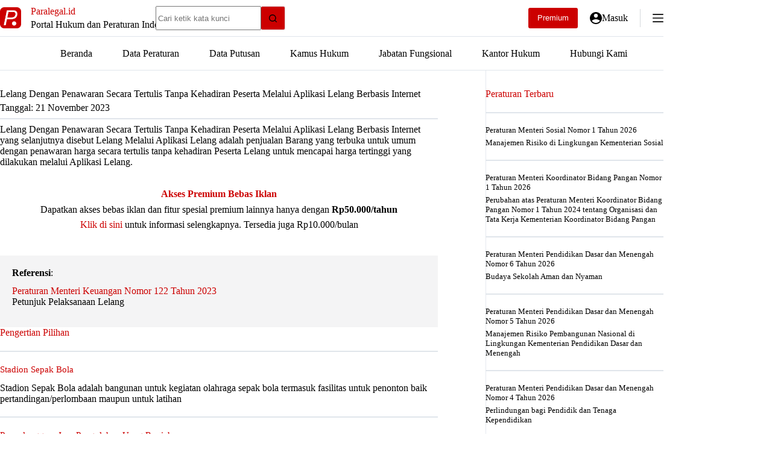

--- FILE ---
content_type: text/html; charset=UTF-8
request_url: https://paralegal.id/pengertian/lelang-dengan-penawaran-secara-tertulis-tanpa-kehadiran-peserta-melalui-aplikasi-lelang-berbasis-internet/
body_size: 24453
content:
<!doctype html>
<html lang="id" prefix="og: https://ogp.me/ns#">
<head>
	
	<meta charset="UTF-8">
	<meta name="viewport" content="width=device-width, initial-scale=1, maximum-scale=5, viewport-fit=cover">
	<link rel="profile" href="https://gmpg.org/xfn/11">

	
<!-- Optimasi Mesin Pencari oleh Rank Math PRO - https://rankmath.com/ -->
<title>Pengertian Lelang Dengan Penawaran Secara Tertulis Tanpa Kehadiran Peserta Melalui Aplikasi Lelang Berbasis Internet menurut Undang-Undang - Paralegal.id</title>
<meta name="description" content="Lelang Dengan Penawaran Secara Tertulis Tanpa Kehadiran Peserta Melalui Aplikasi Lelang Berbasis Internet yang selanjutnya disebut Lelang Melalui Aplikasi"/>
<meta name="robots" content="follow, index, max-snippet:-1, max-video-preview:-1, max-image-preview:large"/>
<link rel="canonical" href="https://paralegal.id/pengertian/lelang-dengan-penawaran-secara-tertulis-tanpa-kehadiran-peserta-melalui-aplikasi-lelang-berbasis-internet/" />
<meta property="og:locale" content="id_ID" />
<meta property="og:type" content="article" />
<meta property="og:title" content="Pengertian Lelang Dengan Penawaran Secara Tertulis Tanpa Kehadiran Peserta Melalui Aplikasi Lelang Berbasis Internet menurut Undang-Undang - Paralegal.id" />
<meta property="og:description" content="Lelang Dengan Penawaran Secara Tertulis Tanpa Kehadiran Peserta Melalui Aplikasi Lelang Berbasis Internet yang selanjutnya disebut Lelang Melalui Aplikasi" />
<meta property="og:url" content="https://paralegal.id/pengertian/lelang-dengan-penawaran-secara-tertulis-tanpa-kehadiran-peserta-melalui-aplikasi-lelang-berbasis-internet/" />
<meta property="og:site_name" content="Paralegal.id" />
<meta property="article:publisher" content="https://www.facebook.com/paralegalid/" />
<meta property="article:author" content="https://facebook.com/paralegalid/" />
<meta property="og:updated_time" content="2023-12-09T13:55:50+07:00" />
<meta property="og:image" content="https://paralegal.id/wp-content/uploads/2023/01/paralegalid-banner-new.jpg" />
<meta property="og:image:secure_url" content="https://paralegal.id/wp-content/uploads/2023/01/paralegalid-banner-new.jpg" />
<meta property="og:image:width" content="1200" />
<meta property="og:image:height" content="630" />
<meta property="og:image:alt" content="Lelang Dengan Penawaran Secara Tertulis Tanpa Kehadiran Peserta Melalui Aplikasi Lelang Berbasis Internet" />
<meta property="og:image:type" content="image/jpeg" />
<meta property="article:published_time" content="2023-11-21T07:19:00+07:00" />
<meta property="article:modified_time" content="2023-12-09T13:55:50+07:00" />
<meta name="twitter:card" content="summary_large_image" />
<meta name="twitter:title" content="Pengertian Lelang Dengan Penawaran Secara Tertulis Tanpa Kehadiran Peserta Melalui Aplikasi Lelang Berbasis Internet menurut Undang-Undang - Paralegal.id" />
<meta name="twitter:description" content="Lelang Dengan Penawaran Secara Tertulis Tanpa Kehadiran Peserta Melalui Aplikasi Lelang Berbasis Internet yang selanjutnya disebut Lelang Melalui Aplikasi" />
<meta name="twitter:site" content="@paralegalid" />
<meta name="twitter:creator" content="@paralegalid" />
<meta name="twitter:image" content="https://paralegal.id/wp-content/uploads/2023/01/paralegalid-banner-new.jpg" />
<script type="application/ld+json" class="rank-math-schema-pro">{"@context":"https://schema.org","@graph":[{"@type":"Place","@id":"https://paralegal.id/#place","address":{"@type":"PostalAddress","streetAddress":"Pasar Minggu","addressLocality":"Jakarta Selatan","addressRegion":"Jakarta","postalCode":"12620","addressCountry":"ID"}},{"@type":"Organization","@id":"https://paralegal.id/#organization","name":"Paralegal.id","url":"https://paralegal.id","sameAs":["https://www.facebook.com/paralegalid/","https://twitter.com/paralegalid"],"email":"paralegal@paralegal.id","address":{"@type":"PostalAddress","streetAddress":"Pasar Minggu","addressLocality":"Jakarta Selatan","addressRegion":"Jakarta","postalCode":"12620","addressCountry":"ID"},"logo":{"@type":"ImageObject","@id":"https://paralegal.id/#logo","url":"https://paralegal.id/wp-content/uploads/2021/01/paralegalid.png","contentUrl":"https://paralegal.id/wp-content/uploads/2021/01/paralegalid.png","caption":"Paralegal.id","inLanguage":"id","width":"512","height":"512"},"contactPoint":[{"@type":"ContactPoint","telephone":"+6285156677590","contactType":"customer support"}],"description":"Paralegal.id adalah portal hukum dan peraturan Indonesia yang telah tersedia secara online dalam bentuk situs web maupun aplikasi android.","location":{"@id":"https://paralegal.id/#place"}},{"@type":"WebSite","@id":"https://paralegal.id/#website","url":"https://paralegal.id","name":"Paralegal.id","alternateName":"Paralegal","publisher":{"@id":"https://paralegal.id/#organization"},"inLanguage":"id"},{"@type":"ImageObject","@id":"https://paralegal.id/wp-content/uploads/2023/01/paralegalid-banner-new.jpg","url":"https://paralegal.id/wp-content/uploads/2023/01/paralegalid-banner-new.jpg","width":"1200","height":"630","inLanguage":"id"},{"@type":"BreadcrumbList","@id":"https://paralegal.id/pengertian/lelang-dengan-penawaran-secara-tertulis-tanpa-kehadiran-peserta-melalui-aplikasi-lelang-berbasis-internet/#breadcrumb","itemListElement":[{"@type":"ListItem","position":"1","item":{"@id":"https://paralegal.id","name":"Beranda"}},{"@type":"ListItem","position":"2","item":{"@id":"https://paralegal.id/pengertian/","name":"Kamus Hukum"}},{"@type":"ListItem","position":"3","item":{"@id":"https://paralegal.id/pengertian/lelang-dengan-penawaran-secara-tertulis-tanpa-kehadiran-peserta-melalui-aplikasi-lelang-berbasis-internet/","name":"Lelang Dengan Penawaran Secara Tertulis Tanpa Kehadiran Peserta Melalui Aplikasi Lelang Berbasis Internet"}}]},{"@type":"WebPage","@id":"https://paralegal.id/pengertian/lelang-dengan-penawaran-secara-tertulis-tanpa-kehadiran-peserta-melalui-aplikasi-lelang-berbasis-internet/#webpage","url":"https://paralegal.id/pengertian/lelang-dengan-penawaran-secara-tertulis-tanpa-kehadiran-peserta-melalui-aplikasi-lelang-berbasis-internet/","name":"Pengertian Lelang Dengan Penawaran Secara Tertulis Tanpa Kehadiran Peserta Melalui Aplikasi Lelang Berbasis Internet menurut Undang-Undang - Paralegal.id","datePublished":"2023-11-21T07:19:00+07:00","dateModified":"2023-12-09T13:55:50+07:00","isPartOf":{"@id":"https://paralegal.id/#website"},"primaryImageOfPage":{"@id":"https://paralegal.id/wp-content/uploads/2023/01/paralegalid-banner-new.jpg"},"inLanguage":"id","breadcrumb":{"@id":"https://paralegal.id/pengertian/lelang-dengan-penawaran-secara-tertulis-tanpa-kehadiran-peserta-melalui-aplikasi-lelang-berbasis-internet/#breadcrumb"}},{"@type":"Person","@id":"https://paralegal.id/pengertian/lelang-dengan-penawaran-secara-tertulis-tanpa-kehadiran-peserta-melalui-aplikasi-lelang-berbasis-internet/#author","name":"Administrator","image":{"@type":"ImageObject","@id":"https://secure.gravatar.com/avatar/da504005f8eebf3a90005e1331663ce734d0b7d0ebda35e1870b000567bf6e6e?s=96&amp;d=mm&amp;r=g","url":"https://secure.gravatar.com/avatar/da504005f8eebf3a90005e1331663ce734d0b7d0ebda35e1870b000567bf6e6e?s=96&amp;d=mm&amp;r=g","caption":"Administrator","inLanguage":"id"},"sameAs":["https://paralegal.id","https://facebook.com/paralegalid/","https://twitter.com/https://twitter.com/paralegalid/"],"worksFor":{"@id":"https://paralegal.id/#organization"}},{"@type":"Article","headline":"Pengertian Lelang Dengan Penawaran Secara Tertulis Tanpa Kehadiran Peserta Melalui Aplikasi Lelang Berbasis","datePublished":"2023-11-21T07:19:00+07:00","dateModified":"2023-12-09T13:55:50+07:00","author":{"@id":"https://paralegal.id/pengertian/lelang-dengan-penawaran-secara-tertulis-tanpa-kehadiran-peserta-melalui-aplikasi-lelang-berbasis-internet/#author","name":"Administrator"},"publisher":{"@id":"https://paralegal.id/#organization"},"description":"Lelang Dengan Penawaran Secara Tertulis Tanpa Kehadiran Peserta Melalui Aplikasi Lelang Berbasis Internet yang selanjutnya disebut Lelang Melalui Aplikasi Lelang adalah penjualan Barang yang terbuka untuk umum dengan penawaran harga secara tertulis tanpa kehadiran Peserta Lelang untuk mencapai harga tertinggi yang dilakukan melalui Aplikasi Lelang.","name":"Pengertian Lelang Dengan Penawaran Secara Tertulis Tanpa Kehadiran Peserta Melalui Aplikasi Lelang Berbasis","@id":"https://paralegal.id/pengertian/lelang-dengan-penawaran-secara-tertulis-tanpa-kehadiran-peserta-melalui-aplikasi-lelang-berbasis-internet/#richSnippet","isPartOf":{"@id":"https://paralegal.id/pengertian/lelang-dengan-penawaran-secara-tertulis-tanpa-kehadiran-peserta-melalui-aplikasi-lelang-berbasis-internet/#webpage"},"image":{"@id":"https://paralegal.id/wp-content/uploads/2023/01/paralegalid-banner-new.jpg"},"inLanguage":"id","mainEntityOfPage":{"@id":"https://paralegal.id/pengertian/lelang-dengan-penawaran-secara-tertulis-tanpa-kehadiran-peserta-melalui-aplikasi-lelang-berbasis-internet/#webpage"}}]}</script>
<!-- /Plugin WordPress Rank Math SEO -->

<link rel='dns-prefetch' href='//paralegal.id' />
<link rel='dns-prefetch' href='//www.googletagservices.com' />
<link rel='dns-prefetch' href='//googleads.g.doubleclick.net' />
<link rel='dns-prefetch' href='//pagead2.googlesyndication.com' />
<link rel='dns-prefetch' href='//tpc.googlesyndication.com' />
<link rel='dns-prefetch' href='//www.gstatic.com' />
<link rel='dns-prefetch' href='//partner.googleadservices.com' />
<link rel='dns-prefetch' href='//fundingchoicesmessages.google.com' />
<link rel='dns-prefetch' href='//www.google.com' />
<link rel='dns-prefetch' href='//fonts.googleapis.com' />
<link rel='dns-prefetch' href='//analytics.google.com' />
<link rel='dns-prefetch' href='//fonts.gstatic.com' />
<link rel='preconnect' href='https://paralegal.id' />
<link rel='preconnect' href='https://www.googletagservices.com' />
<link rel='preconnect' href='https://googleads.g.doubleclick.net' />
<link rel='preconnect' href='https://pagead2.googlesyndication.com' />
<link rel='preconnect' href='https://tpc.googlesyndication.com' />
<link rel='preconnect' href='https://www.gstatic.com' />
<link rel='preconnect' href='https://partner.googleadservices.com' />
<link rel='preconnect' href='https://www.google.com' />
<link rel='preconnect' href='https://fonts.googleapis.com' />
<link rel='preconnect' href='https://analytics.google.com' />
<link rel='preconnect' href='https://fonts.gstatic.com' />
<link rel='preconnect' href='https://fundingchoicesmessages.google.com' />
<style id='wp-img-auto-sizes-contain-inline-css'>
img:is([sizes=auto i],[sizes^="auto," i]){contain-intrinsic-size:3000px 1500px}
/*# sourceURL=wp-img-auto-sizes-contain-inline-css */
</style>

<link rel='stylesheet' id='blocksy-dynamic-global-css' href='https://paralegal.id/wp-content/uploads/blocksy/css/global.css?ver=10649' media='all' />
<link rel='stylesheet' id='wp-block-library-css' href='https://paralegal.id/wp-includes/css/dist/block-library/style.min.css?ver=6.9' media='all' />
<link rel='stylesheet' id='mediaelement-css' href='https://paralegal.id/wp-includes/js/mediaelement/mediaelementplayer-legacy.min.css?ver=4.2.17' media='all' />
<link rel='stylesheet' id='wp-mediaelement-css' href='https://paralegal.id/wp-includes/js/mediaelement/wp-mediaelement.min.css?ver=6.9' media='all' />
<link rel='stylesheet' id='view_editor_gutenberg_frontend_assets-css' href='https://paralegal.id/wp-content/plugins/toolset-blocks/public/css/views-frontend.css?ver=3.6.21' media='all' />
<style id='view_editor_gutenberg_frontend_assets-inline-css'>
.wpv-sort-list-dropdown.wpv-sort-list-dropdown-style-default > span.wpv-sort-list,.wpv-sort-list-dropdown.wpv-sort-list-dropdown-style-default .wpv-sort-list-item {border-color: #cdcdcd;}.wpv-sort-list-dropdown.wpv-sort-list-dropdown-style-default .wpv-sort-list-item a {color: #444;background-color: #fff;}.wpv-sort-list-dropdown.wpv-sort-list-dropdown-style-default a:hover,.wpv-sort-list-dropdown.wpv-sort-list-dropdown-style-default a:focus {color: #000;background-color: #eee;}.wpv-sort-list-dropdown.wpv-sort-list-dropdown-style-default .wpv-sort-list-item.wpv-sort-list-current a {color: #000;background-color: #eee;}
.wpv-sort-list-dropdown.wpv-sort-list-dropdown-style-default > span.wpv-sort-list,.wpv-sort-list-dropdown.wpv-sort-list-dropdown-style-default .wpv-sort-list-item {border-color: #cdcdcd;}.wpv-sort-list-dropdown.wpv-sort-list-dropdown-style-default .wpv-sort-list-item a {color: #444;background-color: #fff;}.wpv-sort-list-dropdown.wpv-sort-list-dropdown-style-default a:hover,.wpv-sort-list-dropdown.wpv-sort-list-dropdown-style-default a:focus {color: #000;background-color: #eee;}.wpv-sort-list-dropdown.wpv-sort-list-dropdown-style-default .wpv-sort-list-item.wpv-sort-list-current a {color: #000;background-color: #eee;}.wpv-sort-list-dropdown.wpv-sort-list-dropdown-style-grey > span.wpv-sort-list,.wpv-sort-list-dropdown.wpv-sort-list-dropdown-style-grey .wpv-sort-list-item {border-color: #cdcdcd;}.wpv-sort-list-dropdown.wpv-sort-list-dropdown-style-grey .wpv-sort-list-item a {color: #444;background-color: #eeeeee;}.wpv-sort-list-dropdown.wpv-sort-list-dropdown-style-grey a:hover,.wpv-sort-list-dropdown.wpv-sort-list-dropdown-style-grey a:focus {color: #000;background-color: #e5e5e5;}.wpv-sort-list-dropdown.wpv-sort-list-dropdown-style-grey .wpv-sort-list-item.wpv-sort-list-current a {color: #000;background-color: #e5e5e5;}
.wpv-sort-list-dropdown.wpv-sort-list-dropdown-style-default > span.wpv-sort-list,.wpv-sort-list-dropdown.wpv-sort-list-dropdown-style-default .wpv-sort-list-item {border-color: #cdcdcd;}.wpv-sort-list-dropdown.wpv-sort-list-dropdown-style-default .wpv-sort-list-item a {color: #444;background-color: #fff;}.wpv-sort-list-dropdown.wpv-sort-list-dropdown-style-default a:hover,.wpv-sort-list-dropdown.wpv-sort-list-dropdown-style-default a:focus {color: #000;background-color: #eee;}.wpv-sort-list-dropdown.wpv-sort-list-dropdown-style-default .wpv-sort-list-item.wpv-sort-list-current a {color: #000;background-color: #eee;}.wpv-sort-list-dropdown.wpv-sort-list-dropdown-style-grey > span.wpv-sort-list,.wpv-sort-list-dropdown.wpv-sort-list-dropdown-style-grey .wpv-sort-list-item {border-color: #cdcdcd;}.wpv-sort-list-dropdown.wpv-sort-list-dropdown-style-grey .wpv-sort-list-item a {color: #444;background-color: #eeeeee;}.wpv-sort-list-dropdown.wpv-sort-list-dropdown-style-grey a:hover,.wpv-sort-list-dropdown.wpv-sort-list-dropdown-style-grey a:focus {color: #000;background-color: #e5e5e5;}.wpv-sort-list-dropdown.wpv-sort-list-dropdown-style-grey .wpv-sort-list-item.wpv-sort-list-current a {color: #000;background-color: #e5e5e5;}.wpv-sort-list-dropdown.wpv-sort-list-dropdown-style-blue > span.wpv-sort-list,.wpv-sort-list-dropdown.wpv-sort-list-dropdown-style-blue .wpv-sort-list-item {border-color: #0099cc;}.wpv-sort-list-dropdown.wpv-sort-list-dropdown-style-blue .wpv-sort-list-item a {color: #444;background-color: #cbddeb;}.wpv-sort-list-dropdown.wpv-sort-list-dropdown-style-blue a:hover,.wpv-sort-list-dropdown.wpv-sort-list-dropdown-style-blue a:focus {color: #000;background-color: #95bedd;}.wpv-sort-list-dropdown.wpv-sort-list-dropdown-style-blue .wpv-sort-list-item.wpv-sort-list-current a {color: #000;background-color: #95bedd;}
/*# sourceURL=view_editor_gutenberg_frontend_assets-inline-css */
</style>
<style id='global-styles-inline-css'>
:root{--wp--preset--aspect-ratio--square: 1;--wp--preset--aspect-ratio--4-3: 4/3;--wp--preset--aspect-ratio--3-4: 3/4;--wp--preset--aspect-ratio--3-2: 3/2;--wp--preset--aspect-ratio--2-3: 2/3;--wp--preset--aspect-ratio--16-9: 16/9;--wp--preset--aspect-ratio--9-16: 9/16;--wp--preset--color--black: #000000;--wp--preset--color--cyan-bluish-gray: #abb8c3;--wp--preset--color--white: #ffffff;--wp--preset--color--pale-pink: #f78da7;--wp--preset--color--vivid-red: #cf2e2e;--wp--preset--color--luminous-vivid-orange: #ff6900;--wp--preset--color--luminous-vivid-amber: #fcb900;--wp--preset--color--light-green-cyan: #7bdcb5;--wp--preset--color--vivid-green-cyan: #00d084;--wp--preset--color--pale-cyan-blue: #8ed1fc;--wp--preset--color--vivid-cyan-blue: #0693e3;--wp--preset--color--vivid-purple: #9b51e0;--wp--preset--color--palette-color-1: var(--theme-palette-color-1, #cc0000);--wp--preset--color--palette-color-2: var(--theme-palette-color-2, #ff0000);--wp--preset--color--palette-color-3: var(--theme-palette-color-3, #6e6d76);--wp--preset--color--palette-color-4: var(--theme-palette-color-4, #000000);--wp--preset--color--palette-color-5: var(--theme-palette-color-5, #ffffff);--wp--preset--color--palette-color-6: var(--theme-palette-color-6, #F4F4F5);--wp--preset--color--palette-color-7: var(--theme-palette-color-7, #FBFBFB);--wp--preset--color--palette-color-8: var(--theme-palette-color-8, #e0e5eb);--wp--preset--gradient--vivid-cyan-blue-to-vivid-purple: linear-gradient(135deg,rgb(6,147,227) 0%,rgb(155,81,224) 100%);--wp--preset--gradient--light-green-cyan-to-vivid-green-cyan: linear-gradient(135deg,rgb(122,220,180) 0%,rgb(0,208,130) 100%);--wp--preset--gradient--luminous-vivid-amber-to-luminous-vivid-orange: linear-gradient(135deg,rgb(252,185,0) 0%,rgb(255,105,0) 100%);--wp--preset--gradient--luminous-vivid-orange-to-vivid-red: linear-gradient(135deg,rgb(255,105,0) 0%,rgb(207,46,46) 100%);--wp--preset--gradient--very-light-gray-to-cyan-bluish-gray: linear-gradient(135deg,rgb(238,238,238) 0%,rgb(169,184,195) 100%);--wp--preset--gradient--cool-to-warm-spectrum: linear-gradient(135deg,rgb(74,234,220) 0%,rgb(151,120,209) 20%,rgb(207,42,186) 40%,rgb(238,44,130) 60%,rgb(251,105,98) 80%,rgb(254,248,76) 100%);--wp--preset--gradient--blush-light-purple: linear-gradient(135deg,rgb(255,206,236) 0%,rgb(152,150,240) 100%);--wp--preset--gradient--blush-bordeaux: linear-gradient(135deg,rgb(254,205,165) 0%,rgb(254,45,45) 50%,rgb(107,0,62) 100%);--wp--preset--gradient--luminous-dusk: linear-gradient(135deg,rgb(255,203,112) 0%,rgb(199,81,192) 50%,rgb(65,88,208) 100%);--wp--preset--gradient--pale-ocean: linear-gradient(135deg,rgb(255,245,203) 0%,rgb(182,227,212) 50%,rgb(51,167,181) 100%);--wp--preset--gradient--electric-grass: linear-gradient(135deg,rgb(202,248,128) 0%,rgb(113,206,126) 100%);--wp--preset--gradient--midnight: linear-gradient(135deg,rgb(2,3,129) 0%,rgb(40,116,252) 100%);--wp--preset--gradient--juicy-peach: linear-gradient(to right, #ffecd2 0%, #fcb69f 100%);--wp--preset--gradient--young-passion: linear-gradient(to right, #ff8177 0%, #ff867a 0%, #ff8c7f 21%, #f99185 52%, #cf556c 78%, #b12a5b 100%);--wp--preset--gradient--true-sunset: linear-gradient(to right, #fa709a 0%, #fee140 100%);--wp--preset--gradient--morpheus-den: linear-gradient(to top, #30cfd0 0%, #330867 100%);--wp--preset--gradient--plum-plate: linear-gradient(135deg, #667eea 0%, #764ba2 100%);--wp--preset--gradient--aqua-splash: linear-gradient(15deg, #13547a 0%, #80d0c7 100%);--wp--preset--gradient--love-kiss: linear-gradient(to top, #ff0844 0%, #ffb199 100%);--wp--preset--gradient--new-retrowave: linear-gradient(to top, #3b41c5 0%, #a981bb 49%, #ffc8a9 100%);--wp--preset--gradient--plum-bath: linear-gradient(to top, #cc208e 0%, #6713d2 100%);--wp--preset--gradient--high-flight: linear-gradient(to right, #0acffe 0%, #495aff 100%);--wp--preset--gradient--teen-party: linear-gradient(-225deg, #FF057C 0%, #8D0B93 50%, #321575 100%);--wp--preset--gradient--fabled-sunset: linear-gradient(-225deg, #231557 0%, #44107A 29%, #FF1361 67%, #FFF800 100%);--wp--preset--gradient--arielle-smile: radial-gradient(circle 248px at center, #16d9e3 0%, #30c7ec 47%, #46aef7 100%);--wp--preset--gradient--itmeo-branding: linear-gradient(180deg, #2af598 0%, #009efd 100%);--wp--preset--gradient--deep-blue: linear-gradient(to right, #6a11cb 0%, #2575fc 100%);--wp--preset--gradient--strong-bliss: linear-gradient(to right, #f78ca0 0%, #f9748f 19%, #fd868c 60%, #fe9a8b 100%);--wp--preset--gradient--sweet-period: linear-gradient(to top, #3f51b1 0%, #5a55ae 13%, #7b5fac 25%, #8f6aae 38%, #a86aa4 50%, #cc6b8e 62%, #f18271 75%, #f3a469 87%, #f7c978 100%);--wp--preset--gradient--purple-division: linear-gradient(to top, #7028e4 0%, #e5b2ca 100%);--wp--preset--gradient--cold-evening: linear-gradient(to top, #0c3483 0%, #a2b6df 100%, #6b8cce 100%, #a2b6df 100%);--wp--preset--gradient--mountain-rock: linear-gradient(to right, #868f96 0%, #596164 100%);--wp--preset--gradient--desert-hump: linear-gradient(to top, #c79081 0%, #dfa579 100%);--wp--preset--gradient--ethernal-constance: linear-gradient(to top, #09203f 0%, #537895 100%);--wp--preset--gradient--happy-memories: linear-gradient(-60deg, #ff5858 0%, #f09819 100%);--wp--preset--gradient--grown-early: linear-gradient(to top, #0ba360 0%, #3cba92 100%);--wp--preset--gradient--morning-salad: linear-gradient(-225deg, #B7F8DB 0%, #50A7C2 100%);--wp--preset--gradient--night-call: linear-gradient(-225deg, #AC32E4 0%, #7918F2 48%, #4801FF 100%);--wp--preset--gradient--mind-crawl: linear-gradient(-225deg, #473B7B 0%, #3584A7 51%, #30D2BE 100%);--wp--preset--gradient--angel-care: linear-gradient(-225deg, #FFE29F 0%, #FFA99F 48%, #FF719A 100%);--wp--preset--gradient--juicy-cake: linear-gradient(to top, #e14fad 0%, #f9d423 100%);--wp--preset--gradient--rich-metal: linear-gradient(to right, #d7d2cc 0%, #304352 100%);--wp--preset--gradient--mole-hall: linear-gradient(-20deg, #616161 0%, #9bc5c3 100%);--wp--preset--gradient--cloudy-knoxville: linear-gradient(120deg, #fdfbfb 0%, #ebedee 100%);--wp--preset--gradient--soft-grass: linear-gradient(to top, #c1dfc4 0%, #deecdd 100%);--wp--preset--gradient--saint-petersburg: linear-gradient(135deg, #f5f7fa 0%, #c3cfe2 100%);--wp--preset--gradient--everlasting-sky: linear-gradient(135deg, #fdfcfb 0%, #e2d1c3 100%);--wp--preset--gradient--kind-steel: linear-gradient(-20deg, #e9defa 0%, #fbfcdb 100%);--wp--preset--gradient--over-sun: linear-gradient(60deg, #abecd6 0%, #fbed96 100%);--wp--preset--gradient--premium-white: linear-gradient(to top, #d5d4d0 0%, #d5d4d0 1%, #eeeeec 31%, #efeeec 75%, #e9e9e7 100%);--wp--preset--gradient--clean-mirror: linear-gradient(45deg, #93a5cf 0%, #e4efe9 100%);--wp--preset--gradient--wild-apple: linear-gradient(to top, #d299c2 0%, #fef9d7 100%);--wp--preset--gradient--snow-again: linear-gradient(to top, #e6e9f0 0%, #eef1f5 100%);--wp--preset--gradient--confident-cloud: linear-gradient(to top, #dad4ec 0%, #dad4ec 1%, #f3e7e9 100%);--wp--preset--gradient--glass-water: linear-gradient(to top, #dfe9f3 0%, white 100%);--wp--preset--gradient--perfect-white: linear-gradient(-225deg, #E3FDF5 0%, #FFE6FA 100%);--wp--preset--font-size--small: 13px;--wp--preset--font-size--medium: 20px;--wp--preset--font-size--large: clamp(22px, 1.375rem + ((1vw - 3.2px) * 0.625), 30px);--wp--preset--font-size--x-large: clamp(30px, 1.875rem + ((1vw - 3.2px) * 1.563), 50px);--wp--preset--font-size--xx-large: clamp(45px, 2.813rem + ((1vw - 3.2px) * 2.734), 80px);--wp--preset--spacing--20: 0.44rem;--wp--preset--spacing--30: 0.67rem;--wp--preset--spacing--40: 1rem;--wp--preset--spacing--50: 1.5rem;--wp--preset--spacing--60: 2.25rem;--wp--preset--spacing--70: 3.38rem;--wp--preset--spacing--80: 5.06rem;--wp--preset--shadow--natural: 6px 6px 9px rgba(0, 0, 0, 0.2);--wp--preset--shadow--deep: 12px 12px 50px rgba(0, 0, 0, 0.4);--wp--preset--shadow--sharp: 6px 6px 0px rgba(0, 0, 0, 0.2);--wp--preset--shadow--outlined: 6px 6px 0px -3px rgb(255, 255, 255), 6px 6px rgb(0, 0, 0);--wp--preset--shadow--crisp: 6px 6px 0px rgb(0, 0, 0);}:root { --wp--style--global--content-size: var(--theme-block-max-width);--wp--style--global--wide-size: var(--theme-block-wide-max-width); }:where(body) { margin: 0; }.wp-site-blocks > .alignleft { float: left; margin-right: 2em; }.wp-site-blocks > .alignright { float: right; margin-left: 2em; }.wp-site-blocks > .aligncenter { justify-content: center; margin-left: auto; margin-right: auto; }:where(.wp-site-blocks) > * { margin-block-start: var(--theme-content-spacing); margin-block-end: 0; }:where(.wp-site-blocks) > :first-child { margin-block-start: 0; }:where(.wp-site-blocks) > :last-child { margin-block-end: 0; }:root { --wp--style--block-gap: var(--theme-content-spacing); }:root :where(.is-layout-flow) > :first-child{margin-block-start: 0;}:root :where(.is-layout-flow) > :last-child{margin-block-end: 0;}:root :where(.is-layout-flow) > *{margin-block-start: var(--theme-content-spacing);margin-block-end: 0;}:root :where(.is-layout-constrained) > :first-child{margin-block-start: 0;}:root :where(.is-layout-constrained) > :last-child{margin-block-end: 0;}:root :where(.is-layout-constrained) > *{margin-block-start: var(--theme-content-spacing);margin-block-end: 0;}:root :where(.is-layout-flex){gap: var(--theme-content-spacing);}:root :where(.is-layout-grid){gap: var(--theme-content-spacing);}.is-layout-flow > .alignleft{float: left;margin-inline-start: 0;margin-inline-end: 2em;}.is-layout-flow > .alignright{float: right;margin-inline-start: 2em;margin-inline-end: 0;}.is-layout-flow > .aligncenter{margin-left: auto !important;margin-right: auto !important;}.is-layout-constrained > .alignleft{float: left;margin-inline-start: 0;margin-inline-end: 2em;}.is-layout-constrained > .alignright{float: right;margin-inline-start: 2em;margin-inline-end: 0;}.is-layout-constrained > .aligncenter{margin-left: auto !important;margin-right: auto !important;}.is-layout-constrained > :where(:not(.alignleft):not(.alignright):not(.alignfull)){max-width: var(--wp--style--global--content-size);margin-left: auto !important;margin-right: auto !important;}.is-layout-constrained > .alignwide{max-width: var(--wp--style--global--wide-size);}body .is-layout-flex{display: flex;}.is-layout-flex{flex-wrap: wrap;align-items: center;}.is-layout-flex > :is(*, div){margin: 0;}body .is-layout-grid{display: grid;}.is-layout-grid > :is(*, div){margin: 0;}body{padding-top: 0px;padding-right: 0px;padding-bottom: 0px;padding-left: 0px;}:root :where(.wp-element-button, .wp-block-button__link){font-style: inherit;font-weight: inherit;letter-spacing: inherit;text-transform: inherit;}.has-black-color{color: var(--wp--preset--color--black) !important;}.has-cyan-bluish-gray-color{color: var(--wp--preset--color--cyan-bluish-gray) !important;}.has-white-color{color: var(--wp--preset--color--white) !important;}.has-pale-pink-color{color: var(--wp--preset--color--pale-pink) !important;}.has-vivid-red-color{color: var(--wp--preset--color--vivid-red) !important;}.has-luminous-vivid-orange-color{color: var(--wp--preset--color--luminous-vivid-orange) !important;}.has-luminous-vivid-amber-color{color: var(--wp--preset--color--luminous-vivid-amber) !important;}.has-light-green-cyan-color{color: var(--wp--preset--color--light-green-cyan) !important;}.has-vivid-green-cyan-color{color: var(--wp--preset--color--vivid-green-cyan) !important;}.has-pale-cyan-blue-color{color: var(--wp--preset--color--pale-cyan-blue) !important;}.has-vivid-cyan-blue-color{color: var(--wp--preset--color--vivid-cyan-blue) !important;}.has-vivid-purple-color{color: var(--wp--preset--color--vivid-purple) !important;}.has-palette-color-1-color{color: var(--wp--preset--color--palette-color-1) !important;}.has-palette-color-2-color{color: var(--wp--preset--color--palette-color-2) !important;}.has-palette-color-3-color{color: var(--wp--preset--color--palette-color-3) !important;}.has-palette-color-4-color{color: var(--wp--preset--color--palette-color-4) !important;}.has-palette-color-5-color{color: var(--wp--preset--color--palette-color-5) !important;}.has-palette-color-6-color{color: var(--wp--preset--color--palette-color-6) !important;}.has-palette-color-7-color{color: var(--wp--preset--color--palette-color-7) !important;}.has-palette-color-8-color{color: var(--wp--preset--color--palette-color-8) !important;}.has-black-background-color{background-color: var(--wp--preset--color--black) !important;}.has-cyan-bluish-gray-background-color{background-color: var(--wp--preset--color--cyan-bluish-gray) !important;}.has-white-background-color{background-color: var(--wp--preset--color--white) !important;}.has-pale-pink-background-color{background-color: var(--wp--preset--color--pale-pink) !important;}.has-vivid-red-background-color{background-color: var(--wp--preset--color--vivid-red) !important;}.has-luminous-vivid-orange-background-color{background-color: var(--wp--preset--color--luminous-vivid-orange) !important;}.has-luminous-vivid-amber-background-color{background-color: var(--wp--preset--color--luminous-vivid-amber) !important;}.has-light-green-cyan-background-color{background-color: var(--wp--preset--color--light-green-cyan) !important;}.has-vivid-green-cyan-background-color{background-color: var(--wp--preset--color--vivid-green-cyan) !important;}.has-pale-cyan-blue-background-color{background-color: var(--wp--preset--color--pale-cyan-blue) !important;}.has-vivid-cyan-blue-background-color{background-color: var(--wp--preset--color--vivid-cyan-blue) !important;}.has-vivid-purple-background-color{background-color: var(--wp--preset--color--vivid-purple) !important;}.has-palette-color-1-background-color{background-color: var(--wp--preset--color--palette-color-1) !important;}.has-palette-color-2-background-color{background-color: var(--wp--preset--color--palette-color-2) !important;}.has-palette-color-3-background-color{background-color: var(--wp--preset--color--palette-color-3) !important;}.has-palette-color-4-background-color{background-color: var(--wp--preset--color--palette-color-4) !important;}.has-palette-color-5-background-color{background-color: var(--wp--preset--color--palette-color-5) !important;}.has-palette-color-6-background-color{background-color: var(--wp--preset--color--palette-color-6) !important;}.has-palette-color-7-background-color{background-color: var(--wp--preset--color--palette-color-7) !important;}.has-palette-color-8-background-color{background-color: var(--wp--preset--color--palette-color-8) !important;}.has-black-border-color{border-color: var(--wp--preset--color--black) !important;}.has-cyan-bluish-gray-border-color{border-color: var(--wp--preset--color--cyan-bluish-gray) !important;}.has-white-border-color{border-color: var(--wp--preset--color--white) !important;}.has-pale-pink-border-color{border-color: var(--wp--preset--color--pale-pink) !important;}.has-vivid-red-border-color{border-color: var(--wp--preset--color--vivid-red) !important;}.has-luminous-vivid-orange-border-color{border-color: var(--wp--preset--color--luminous-vivid-orange) !important;}.has-luminous-vivid-amber-border-color{border-color: var(--wp--preset--color--luminous-vivid-amber) !important;}.has-light-green-cyan-border-color{border-color: var(--wp--preset--color--light-green-cyan) !important;}.has-vivid-green-cyan-border-color{border-color: var(--wp--preset--color--vivid-green-cyan) !important;}.has-pale-cyan-blue-border-color{border-color: var(--wp--preset--color--pale-cyan-blue) !important;}.has-vivid-cyan-blue-border-color{border-color: var(--wp--preset--color--vivid-cyan-blue) !important;}.has-vivid-purple-border-color{border-color: var(--wp--preset--color--vivid-purple) !important;}.has-palette-color-1-border-color{border-color: var(--wp--preset--color--palette-color-1) !important;}.has-palette-color-2-border-color{border-color: var(--wp--preset--color--palette-color-2) !important;}.has-palette-color-3-border-color{border-color: var(--wp--preset--color--palette-color-3) !important;}.has-palette-color-4-border-color{border-color: var(--wp--preset--color--palette-color-4) !important;}.has-palette-color-5-border-color{border-color: var(--wp--preset--color--palette-color-5) !important;}.has-palette-color-6-border-color{border-color: var(--wp--preset--color--palette-color-6) !important;}.has-palette-color-7-border-color{border-color: var(--wp--preset--color--palette-color-7) !important;}.has-palette-color-8-border-color{border-color: var(--wp--preset--color--palette-color-8) !important;}.has-vivid-cyan-blue-to-vivid-purple-gradient-background{background: var(--wp--preset--gradient--vivid-cyan-blue-to-vivid-purple) !important;}.has-light-green-cyan-to-vivid-green-cyan-gradient-background{background: var(--wp--preset--gradient--light-green-cyan-to-vivid-green-cyan) !important;}.has-luminous-vivid-amber-to-luminous-vivid-orange-gradient-background{background: var(--wp--preset--gradient--luminous-vivid-amber-to-luminous-vivid-orange) !important;}.has-luminous-vivid-orange-to-vivid-red-gradient-background{background: var(--wp--preset--gradient--luminous-vivid-orange-to-vivid-red) !important;}.has-very-light-gray-to-cyan-bluish-gray-gradient-background{background: var(--wp--preset--gradient--very-light-gray-to-cyan-bluish-gray) !important;}.has-cool-to-warm-spectrum-gradient-background{background: var(--wp--preset--gradient--cool-to-warm-spectrum) !important;}.has-blush-light-purple-gradient-background{background: var(--wp--preset--gradient--blush-light-purple) !important;}.has-blush-bordeaux-gradient-background{background: var(--wp--preset--gradient--blush-bordeaux) !important;}.has-luminous-dusk-gradient-background{background: var(--wp--preset--gradient--luminous-dusk) !important;}.has-pale-ocean-gradient-background{background: var(--wp--preset--gradient--pale-ocean) !important;}.has-electric-grass-gradient-background{background: var(--wp--preset--gradient--electric-grass) !important;}.has-midnight-gradient-background{background: var(--wp--preset--gradient--midnight) !important;}.has-juicy-peach-gradient-background{background: var(--wp--preset--gradient--juicy-peach) !important;}.has-young-passion-gradient-background{background: var(--wp--preset--gradient--young-passion) !important;}.has-true-sunset-gradient-background{background: var(--wp--preset--gradient--true-sunset) !important;}.has-morpheus-den-gradient-background{background: var(--wp--preset--gradient--morpheus-den) !important;}.has-plum-plate-gradient-background{background: var(--wp--preset--gradient--plum-plate) !important;}.has-aqua-splash-gradient-background{background: var(--wp--preset--gradient--aqua-splash) !important;}.has-love-kiss-gradient-background{background: var(--wp--preset--gradient--love-kiss) !important;}.has-new-retrowave-gradient-background{background: var(--wp--preset--gradient--new-retrowave) !important;}.has-plum-bath-gradient-background{background: var(--wp--preset--gradient--plum-bath) !important;}.has-high-flight-gradient-background{background: var(--wp--preset--gradient--high-flight) !important;}.has-teen-party-gradient-background{background: var(--wp--preset--gradient--teen-party) !important;}.has-fabled-sunset-gradient-background{background: var(--wp--preset--gradient--fabled-sunset) !important;}.has-arielle-smile-gradient-background{background: var(--wp--preset--gradient--arielle-smile) !important;}.has-itmeo-branding-gradient-background{background: var(--wp--preset--gradient--itmeo-branding) !important;}.has-deep-blue-gradient-background{background: var(--wp--preset--gradient--deep-blue) !important;}.has-strong-bliss-gradient-background{background: var(--wp--preset--gradient--strong-bliss) !important;}.has-sweet-period-gradient-background{background: var(--wp--preset--gradient--sweet-period) !important;}.has-purple-division-gradient-background{background: var(--wp--preset--gradient--purple-division) !important;}.has-cold-evening-gradient-background{background: var(--wp--preset--gradient--cold-evening) !important;}.has-mountain-rock-gradient-background{background: var(--wp--preset--gradient--mountain-rock) !important;}.has-desert-hump-gradient-background{background: var(--wp--preset--gradient--desert-hump) !important;}.has-ethernal-constance-gradient-background{background: var(--wp--preset--gradient--ethernal-constance) !important;}.has-happy-memories-gradient-background{background: var(--wp--preset--gradient--happy-memories) !important;}.has-grown-early-gradient-background{background: var(--wp--preset--gradient--grown-early) !important;}.has-morning-salad-gradient-background{background: var(--wp--preset--gradient--morning-salad) !important;}.has-night-call-gradient-background{background: var(--wp--preset--gradient--night-call) !important;}.has-mind-crawl-gradient-background{background: var(--wp--preset--gradient--mind-crawl) !important;}.has-angel-care-gradient-background{background: var(--wp--preset--gradient--angel-care) !important;}.has-juicy-cake-gradient-background{background: var(--wp--preset--gradient--juicy-cake) !important;}.has-rich-metal-gradient-background{background: var(--wp--preset--gradient--rich-metal) !important;}.has-mole-hall-gradient-background{background: var(--wp--preset--gradient--mole-hall) !important;}.has-cloudy-knoxville-gradient-background{background: var(--wp--preset--gradient--cloudy-knoxville) !important;}.has-soft-grass-gradient-background{background: var(--wp--preset--gradient--soft-grass) !important;}.has-saint-petersburg-gradient-background{background: var(--wp--preset--gradient--saint-petersburg) !important;}.has-everlasting-sky-gradient-background{background: var(--wp--preset--gradient--everlasting-sky) !important;}.has-kind-steel-gradient-background{background: var(--wp--preset--gradient--kind-steel) !important;}.has-over-sun-gradient-background{background: var(--wp--preset--gradient--over-sun) !important;}.has-premium-white-gradient-background{background: var(--wp--preset--gradient--premium-white) !important;}.has-clean-mirror-gradient-background{background: var(--wp--preset--gradient--clean-mirror) !important;}.has-wild-apple-gradient-background{background: var(--wp--preset--gradient--wild-apple) !important;}.has-snow-again-gradient-background{background: var(--wp--preset--gradient--snow-again) !important;}.has-confident-cloud-gradient-background{background: var(--wp--preset--gradient--confident-cloud) !important;}.has-glass-water-gradient-background{background: var(--wp--preset--gradient--glass-water) !important;}.has-perfect-white-gradient-background{background: var(--wp--preset--gradient--perfect-white) !important;}.has-small-font-size{font-size: var(--wp--preset--font-size--small) !important;}.has-medium-font-size{font-size: var(--wp--preset--font-size--medium) !important;}.has-large-font-size{font-size: var(--wp--preset--font-size--large) !important;}.has-x-large-font-size{font-size: var(--wp--preset--font-size--x-large) !important;}.has-xx-large-font-size{font-size: var(--wp--preset--font-size--xx-large) !important;}
:root :where(.wp-block-pullquote){font-size: clamp(0.984em, 0.984rem + ((1vw - 0.2em) * 0.645), 1.5em);line-height: 1.6;}
/*# sourceURL=global-styles-inline-css */
</style>
<link rel='stylesheet' id='ct-main-styles-css' href='https://paralegal.id/wp-content/themes/blocksy/static/bundle/main.min.css?ver=2.1.23' media='all' />
<link rel='stylesheet' id='ct-page-title-styles-css' href='https://paralegal.id/wp-content/themes/blocksy/static/bundle/page-title.min.css?ver=2.1.23' media='all' />
<link rel='stylesheet' id='ct-sidebar-styles-css' href='https://paralegal.id/wp-content/themes/blocksy/static/bundle/sidebar.min.css?ver=2.1.23' media='all' />
<link rel='stylesheet' id='blocksy-pro-search-input-styles-css' href='https://paralegal.id/wp-content/plugins/blocksy-companion-pro/framework/premium/static/bundle/search-input.min.css?ver=2.1.23' media='all' />
<link rel='stylesheet' id='blocksy-pro-divider-styles-css' href='https://paralegal.id/wp-content/plugins/blocksy-companion-pro/framework/premium/static/bundle/divider.min.css?ver=2.1.23' media='all' />
<link rel='stylesheet' id='blocksy-ext-shortcuts-styles-css' href='https://paralegal.id/wp-content/plugins/blocksy-companion-pro/framework/premium/extensions/shortcuts/static/bundle/main.min.css?ver=2.1.23' media='all' />
<link rel='stylesheet' id='blocksy-companion-header-account-styles-css' href='https://paralegal.id/wp-content/plugins/blocksy-companion-pro/static/bundle/header-account.min.css?ver=2.1.23' media='all' />
<script src="https://paralegal.id/wp-content/plugins/toolset-blocks/vendor/toolset/common-es/public/toolset-common-es-frontend.js?ver=175000" id="toolset-common-es-frontend-js"></script>
<script async src="https://paralegal.id/wp-content/uploads/perfmatters/gtagv4.js?id=G-KVZ0MHNG2M" type="pmdelayedscript" data-cfasync="false" data-no-optimize="1" data-no-defer="1" data-no-minify="1"></script><script defer src="[data-uri]"></script><noscript><link rel='stylesheet' href='https://paralegal.id/wp-content/themes/blocksy/static/bundle/no-scripts.min.css' type='text/css'></noscript>
	<noscript><style>.woocommerce-product-gallery{ opacity: 1 !important; }</style></noscript>
	 <script defer src="[data-uri]"></script>
	<noscript>
		<link rel="stylesheet" href="https://paralegal.id/wp-content/plugins/toolset-blocks/vendor/toolset/blocks/public/css/style.css">
	</noscript><script defer src="[data-uri]"></script><link rel="icon" href="https://paralegal.id/wp-content/uploads/2021/01/cropped-paralegalid-32x32.png" sizes="32x32" />
<link rel="icon" href="https://paralegal.id/wp-content/uploads/2021/01/cropped-paralegalid-192x192.png" sizes="192x192" />
<link rel="apple-touch-icon" href="https://paralegal.id/wp-content/uploads/2021/01/cropped-paralegalid-180x180.png" />
<meta name="msapplication-TileImage" content="https://paralegal.id/wp-content/uploads/2021/01/cropped-paralegalid-270x270.png" />
	</head>


<body class="wp-singular pengertian-template-default single single-pengertian postid-33043 wp-custom-logo wp-embed-responsive wp-theme-blocksy theme-blocksy views-template-template-for-kamus-hukum" data-link="type-3" data-prefix="pengertian_single" data-header="type-1:sticky" data-footer="type-1" itemscope="itemscope" itemtype="https://schema.org/Blog">

<a class="skip-link screen-reader-text" href="#main">Skip to content</a><div class="ct-drawer-canvas" data-location="start"><div id="offcanvas" class="ct-panel ct-header" data-behaviour="right-side" role="dialog" aria-label="Offcanvas modal" inert=""><div class="ct-panel-inner">
		<div class="ct-panel-actions">
			
			<button class="ct-toggle-close" data-type="type-3" aria-label="Close drawer">
				<svg class="ct-icon" width="12" height="12" viewBox="0 0 15 15"><path d="M1 15a1 1 0 01-.71-.29 1 1 0 010-1.41l5.8-5.8-5.8-5.8A1 1 0 011.7.29l5.8 5.8 5.8-5.8a1 1 0 011.41 1.41l-5.8 5.8 5.8 5.8a1 1 0 01-1.41 1.41l-5.8-5.8-5.8 5.8A1 1 0 011 15z"/></svg>
			</button>
		</div>
		<div class="ct-panel-content" data-device="desktop"><div class="ct-panel-content-inner">
<nav
	class="mobile-menu menu-container"
	data-id="mobile-menu" data-interaction="click" data-toggle-type="type-1" data-submenu-dots="yes"	aria-label="Mobile Menu">

	<ul id="menu-mobile-menu-1" class=""><li class="menu-item menu-item-type-post_type menu-item-object-page menu-item-home menu-item-30766"><a href="https://paralegal.id/" class="ct-menu-link">Beranda</a></li>
<li class="menu-item menu-item-type-post_type_archive menu-item-object-peraturan menu-item-28212"><a href="https://paralegal.id/peraturan/" class="ct-menu-link">Data Peraturan</a></li>
<li class="menu-item menu-item-type-post_type_archive menu-item-object-putusan menu-item-43048"><a href="https://paralegal.id/putusan/" class="ct-menu-link">Data Putusan</a></li>
<li class="menu-item menu-item-type-post_type_archive menu-item-object-pengertian menu-item-28213"><a href="https://paralegal.id/pengertian/" class="ct-menu-link">Kamus Hukum</a></li>
<li class="menu-item menu-item-type-post_type_archive menu-item-object-jabatan-fungsional menu-item-28199"><a href="https://paralegal.id/jabatan-fungsional/" class="ct-menu-link">Jabatan Fungsional</a></li>
<li class="menu-item menu-item-type-post_type_archive menu-item-object-kantor-hukum menu-item-35794"><a href="https://paralegal.id/kantor-hukum/" class="ct-menu-link">Kantor Hukum</a></li>
<li class="menu-item menu-item-type-post_type_archive menu-item-object-profil menu-item-51441"><a href="https://paralegal.id/profil/" class="ct-menu-link">Profil Hukum</a></li>
<li class="menu-item menu-item-type-post_type menu-item-object-page menu-item-28200"><a href="https://paralegal.id/kontak/" class="ct-menu-link">Hubungi Kami</a></li>
</ul></nav>

</div></div><div class="ct-panel-content" data-device="mobile"><div class="ct-panel-content-inner">
<nav
	class="mobile-menu menu-container"
	data-id="mobile-menu" data-interaction="click" data-toggle-type="type-1" data-submenu-dots="yes"	aria-label="Mobile Menu">

	<ul id="menu-mobile-menu" class=""><li id="menu-item-30766" class="menu-item menu-item-type-post_type menu-item-object-page menu-item-home menu-item-30766"><a href="https://paralegal.id/" class="ct-menu-link">Beranda</a></li>
<li id="menu-item-28212" class="menu-item menu-item-type-post_type_archive menu-item-object-peraturan menu-item-28212"><a href="https://paralegal.id/peraturan/" class="ct-menu-link">Data Peraturan</a></li>
<li id="menu-item-43048" class="menu-item menu-item-type-post_type_archive menu-item-object-putusan menu-item-43048"><a href="https://paralegal.id/putusan/" class="ct-menu-link">Data Putusan</a></li>
<li id="menu-item-28213" class="menu-item menu-item-type-post_type_archive menu-item-object-pengertian menu-item-28213"><a href="https://paralegal.id/pengertian/" class="ct-menu-link">Kamus Hukum</a></li>
<li id="menu-item-28199" class="menu-item menu-item-type-post_type_archive menu-item-object-jabatan-fungsional menu-item-28199"><a href="https://paralegal.id/jabatan-fungsional/" class="ct-menu-link">Jabatan Fungsional</a></li>
<li id="menu-item-35794" class="menu-item menu-item-type-post_type_archive menu-item-object-kantor-hukum menu-item-35794"><a href="https://paralegal.id/kantor-hukum/" class="ct-menu-link">Kantor Hukum</a></li>
<li id="menu-item-51441" class="menu-item menu-item-type-post_type_archive menu-item-object-profil menu-item-51441"><a href="https://paralegal.id/profil/" class="ct-menu-link">Profil Hukum</a></li>
<li id="menu-item-28200" class="menu-item menu-item-type-post_type menu-item-object-page menu-item-28200"><a href="https://paralegal.id/kontak/" class="ct-menu-link">Hubungi Kami</a></li>
</ul></nav>


<div
	class="ct-header-cta"
	data-id="button">
	<a
		href="https://paralegal.id/premium/akses-bebas-iklan/"
		class="ct-button"
		data-size="small" aria-label="Premium">
		Premium	</a>
</div>

<div
	class="ct-header-socials ct-hidden-md"
	data-id="socials">

	
		<div class="ct-social-box" data-color="custom" data-icon-size="custom" data-icons-type="simple" >
			
			
							
				<a href="#" data-network="email" aria-label="Email" target="_blank" rel="noopener noreferrer nofollow">
					<span class="ct-icon-container">
					<svg
					width="20"
					height="20"
					viewBox="0 0 20 20"
					aria-hidden="true">
						<path d="M10,10.1L0,4.7C0.1,3.2,1.4,2,3,2h14c1.6,0,2.9,1.2,3,2.8L10,10.1z M10,11.8c-0.1,0-0.2,0-0.4-0.1L0,6.4V15c0,1.7,1.3,3,3,3h4.9h4.3H17c1.7,0,3-1.3,3-3V6.4l-9.6,5.2C10.2,11.7,10.1,11.7,10,11.8z"/>
					</svg>
				</span>				</a>
							
				<a href="https://www.instagram.com/paralegalid" data-network="instagram" aria-label="Instagram" target="_blank" rel="noopener noreferrer nofollow">
					<span class="ct-icon-container">
					<svg
					width="20"
					height="20"
					viewBox="0 0 20 20"
					aria-hidden="true">
						<circle cx="10" cy="10" r="3.3"/>
						<path d="M14.2,0H5.8C2.6,0,0,2.6,0,5.8v8.3C0,17.4,2.6,20,5.8,20h8.3c3.2,0,5.8-2.6,5.8-5.8V5.8C20,2.6,17.4,0,14.2,0zM10,15c-2.8,0-5-2.2-5-5s2.2-5,5-5s5,2.2,5,5S12.8,15,10,15z M15.8,5C15.4,5,15,4.6,15,4.2s0.4-0.8,0.8-0.8s0.8,0.4,0.8,0.8S16.3,5,15.8,5z"/>
					</svg>
				</span>				</a>
							
				<a href="https://whatsapp.com/channel/0029VaEgTSPFnSzHjAAbd61W" data-network="whatsapp" aria-label="WhatsApp" target="_blank" rel="noopener noreferrer nofollow">
					<span class="ct-icon-container">
					<svg
					width="20px"
					height="20px"
					viewBox="0 0 20 20"
					aria-hidden="true">
						<path d="M10,0C4.5,0,0,4.5,0,10c0,1.9,0.5,3.6,1.4,5.1L0.1,20l5-1.3C6.5,19.5,8.2,20,10,20c5.5,0,10-4.5,10-10S15.5,0,10,0zM6.6,5.3c0.2,0,0.3,0,0.5,0c0.2,0,0.4,0,0.6,0.4c0.2,0.5,0.7,1.7,0.8,1.8c0.1,0.1,0.1,0.3,0,0.4C8.3,8.2,8.3,8.3,8.1,8.5C8,8.6,7.9,8.8,7.8,8.9C7.7,9,7.5,9.1,7.7,9.4c0.1,0.2,0.6,1.1,1.4,1.7c0.9,0.8,1.7,1.1,2,1.2c0.2,0.1,0.4,0.1,0.5-0.1c0.1-0.2,0.6-0.7,0.8-1c0.2-0.2,0.3-0.2,0.6-0.1c0.2,0.1,1.4,0.7,1.7,0.8s0.4,0.2,0.5,0.3c0.1,0.1,0.1,0.6-0.1,1.2c-0.2,0.6-1.2,1.1-1.7,1.2c-0.5,0-0.9,0.2-3-0.6c-2.5-1-4.1-3.6-4.2-3.7c-0.1-0.2-1-1.3-1-2.6c0-1.2,0.6-1.8,0.9-2.1C6.1,5.4,6.4,5.3,6.6,5.3z"/>
					</svg>
				</span>				</a>
							
				<a href="https://t.me/paralegalid" data-network="telegram" aria-label="Telegram" target="_blank" rel="noopener noreferrer nofollow">
					<span class="ct-icon-container">
					<svg
					width="20px"
					height="20px"
					viewBox="0 0 20 20"
					aria-hidden="true">
						<path d="M19.9,3.1l-3,14.2c-0.2,1-0.8,1.3-1.7,0.8l-4.6-3.4l-2.2,2.1c-0.2,0.2-0.5,0.5-0.9,0.5l0.3-4.7L16.4,5c0.4-0.3-0.1-0.5-0.6-0.2L5.3,11.4L0.7,10c-1-0.3-1-1,0.2-1.5l17.7-6.8C19.5,1.4,20.2,1.9,19.9,3.1z"/>
					</svg>
				</span>				</a>
			
			
					</div>

	
</div>
</div></div></div></div>
<div id="account-modal" class="ct-panel" data-behaviour="modal" role="dialog" aria-label="Account modal" inert>
	<div class="ct-panel-actions">
		<button class="ct-toggle-close" data-type="type-3" aria-label="Close account modal">
			<svg class="ct-icon" width="12" height="12" viewBox="0 0 15 15">
				<path d="M1 15a1 1 0 01-.71-.29 1 1 0 010-1.41l5.8-5.8-5.8-5.8A1 1 0 011.7.29l5.8 5.8 5.8-5.8a1 1 0 011.41 1.41l-5.8 5.8 5.8 5.8a1 1 0 01-1.41 1.41l-5.8-5.8-5.8 5.8A1 1 0 011 15z"/>
			</svg>
		</button>
	</div>

	<div class="ct-panel-content">
		<div class="ct-account-modal">
			
			<div class="ct-account-forms">
				<div class="ct-login-form active">
					
<form name="loginform" id="loginform" class="login" action="#" method="post">
		
	<p>
		<label for="user_login">Username or Email Address</label>
		<input type="text" name="log" id="user_login" class="input" value="" size="20" autocomplete="username" autocapitalize="off">
	</p>

	<p>
		<label for="user_pass">Password</label>
		<span class="account-password-input">
			<input type="password" name="pwd" id="user_pass" class="input" value="" size="20" autocomplete="current-password" spellcheck="false">
			<span class="show-password-input"></span>
		</span>
	</p>

	
	<p class="login-remember col-2">
		<span>
			<input name="rememberme" type="checkbox" id="rememberme" class="ct-checkbox" value="forever">
			<label for="rememberme">Remember Me</label>
		</span>

		<a href="#" class="ct-forgot-password">
			Forgot Password?		</a>
	</p>

	
	<p class="login-submit">
		<button class="ct-button ct-account-login-submit has-text-align-center" name="wp-submit">
			Log In
			<svg class="ct-button-loader" width="16" height="16" viewBox="0 0 24 24">
				<circle cx="12" cy="12" r="10" opacity="0.2" fill="none" stroke="currentColor" stroke-miterlimit="10" stroke-width="2.5"/>

				<path d="m12,2c5.52,0,10,4.48,10,10" fill="none" stroke="currentColor" stroke-linecap="round" stroke-miterlimit="10" stroke-width="2.5">
					<animateTransform
						attributeName="transform"
						attributeType="XML"
						type="rotate"
						dur="0.6s"
						from="0 12 12"
						to="360 12 12"
						repeatCount="indefinite"
					/>
				</path>
			</svg>
		</button>
	</p>

		</form>

				</div>

				
				<div class="ct-forgot-password-form">
					<form name="lostpasswordform" id="lostpasswordform" action="#" method="post">
	
	<p>
		<label for="user_login_forgot">Username or Email Address</label>
		<input type="text" name="user_login" id="user_login_forgot" class="input" value="" size="20" autocomplete="username" autocapitalize="off" required>
	</p>

	
	<p>
		<button class="ct-button ct-account-lost-password-submit has-text-align-center" name="wp-submit">
			Get New Password
			<svg class="ct-button-loader" width="16" height="16" viewBox="0 0 24 24">
				<circle cx="12" cy="12" r="10" opacity="0.2" fill="none" stroke="currentColor" stroke-miterlimit="10" stroke-width="2.5"/>

				<path d="m12,2c5.52,0,10,4.48,10,10" fill="none" stroke="currentColor" stroke-linecap="round" stroke-miterlimit="10" stroke-width="2.5">
					<animateTransform
						attributeName="transform"
						attributeType="XML"
						type="rotate"
						dur="0.6s"
						from="0 12 12"
						to="360 12 12"
						repeatCount="indefinite"
					/>
				</path>
			</svg>
		</button>
	</p>

		<input type="hidden" id="blocksy-lostpassword-nonce" name="blocksy-lostpassword-nonce" value="d97c1846af" /><input type="hidden" name="_wp_http_referer" value="/pengertian/lelang-dengan-penawaran-secara-tertulis-tanpa-kehadiran-peserta-melalui-aplikasi-lelang-berbasis-internet/" /></form>


					<a href="#" class="ct-back-to-login ct-login">
						← Back to login					</a>
				</div>
            </div>
		</div>
	</div>
</div>
</div>
<div id="main-container">
	<header id="header" class="ct-header" data-id="type-1" itemscope="" itemtype="https://schema.org/WPHeader"><div data-device="desktop"><div class="ct-sticky-container"><div data-sticky="shrink"><div data-row="middle" data-column-set="3" data-middle="search-input"><div class="ct-container"><div data-column="start" data-placements="1"><div data-items="primary">
<div	class="site-branding"
	data-id="logo"	data-logo="left"	itemscope="itemscope" itemtype="https://schema.org/Organization">

			<a href="https://paralegal.id/" class="site-logo-container" rel="home" itemprop="url" ><img width="512" height="512" src="https://paralegal.id/wp-content/uploads/2021/01/paralegalid.png" class="default-logo" alt="Paralegal.id" decoding="async" fetchpriority="high" srcset="https://paralegal.id/wp-content/uploads/2021/01/paralegalid.png 512w, https://paralegal.id/wp-content/uploads/2021/01/paralegalid-500x500.png 500w, https://paralegal.id/wp-content/uploads/2021/01/paralegalid-100x100.png 100w, https://paralegal.id/wp-content/uploads/2021/01/paralegalid-300x300.png 300w, https://paralegal.id/wp-content/uploads/2021/01/paralegalid-150x150.png 150w" sizes="(max-width: 512px) 100vw, 512px"></a>	
			<div class="site-title-container">
			<span class="site-title ct-hidden-sm ct-hidden-md" itemprop="name"><a href="https://paralegal.id/" rel="home" itemprop="url">Paralegal.id</a></span>			<p class="site-description ct-hidden-sm ct-hidden-md" itemprop="description">Portal Hukum dan Peraturan Indonesia</p>		</div>
	  </div>

</div></div><div data-column="middle"><div data-items="">
<div class="ct-search-box " data-id="search-input">

	

<form role="search" method="get" class="ct-search-form" data-form-controls="inside" data-taxonomy-filter="false" data-submit-button="icon" action="https://paralegal.id/" aria-haspopup="listbox" >

	<input 
		type="search" 		placeholder="Cari ketik kata kunci"
		value=""
		name="s"
		autocomplete="off"
		title="Search for..."
		aria-label="Search for..."
			>

	<div class="ct-search-form-controls">
		
		<button type="submit" class="wp-element-button" data-button="inside:icon" aria-label="Search button">
			<svg class="ct-icon ct-search-button-content" aria-hidden="true" width="15" height="15" viewBox="0 0 15 15"><path d="M14.8,13.7L12,11c0.9-1.2,1.5-2.6,1.5-4.2c0-3.7-3-6.8-6.8-6.8S0,3,0,6.8s3,6.8,6.8,6.8c1.6,0,3.1-0.6,4.2-1.5l2.8,2.8c0.1,0.1,0.3,0.2,0.5,0.2s0.4-0.1,0.5-0.2C15.1,14.5,15.1,14,14.8,13.7z M1.5,6.8c0-2.9,2.4-5.2,5.2-5.2S12,3.9,12,6.8S9.6,12,6.8,12S1.5,9.6,1.5,6.8z"/></svg>
			<span class="ct-ajax-loader">
				<svg viewBox="0 0 24 24">
					<circle cx="12" cy="12" r="10" opacity="0.2" fill="none" stroke="currentColor" stroke-miterlimit="10" stroke-width="2"/>

					<path d="m12,2c5.52,0,10,4.48,10,10" fill="none" stroke="currentColor" stroke-linecap="round" stroke-miterlimit="10" stroke-width="2">
						<animateTransform
							attributeName="transform"
							attributeType="XML"
							type="rotate"
							dur="0.6s"
							from="0 12 12"
							to="360 12 12"
							repeatCount="indefinite"
						/>
					</path>
				</svg>
			</span>
		</button>

		
					<input type="hidden" name="ct_post_type" value="peraturan:pengertian:jabatan-fungsional:kantor-hukum:putusan">
		
		

			</div>

	
</form>


</div>
</div></div><div data-column="end" data-placements="1"><div data-items="primary">
<div
	class="ct-header-cta"
	data-id="button">
	<a
		href="https://paralegal.id/premium/akses-bebas-iklan/"
		class="ct-button"
		data-size="small" aria-label="Premium">
		Premium	</a>
</div>
<div class="ct-header-account" data-id="account" data-state="out"><a href="#account-modal" class="ct-account-item" aria-label="Masuk" aria-controls="account-modal" data-label="right"><span class="ct-label ct-hidden-sm ct-hidden-md" aria-hidden="true">Masuk</span><svg class="ct-icon" aria-hidden="true" width="15" height="15" viewBox="0 0 15 15"><path d="M7.5 0C3.4 0 0 3.4 0 7.5S3.4 15 7.5 15 15 11.6 15 7.5 11.6 0 7.5 0zm0 2.1c1.4 0 2.5 1.1 2.5 2.4S8.9 7 7.5 7 5 5.9 5 4.5s1.1-2.4 2.5-2.4zm0 11.4c-2.1 0-3.9-1-5-2.6C3.4 9.6 6 9 7.5 9s4.1.6 5 1.9c-1.1 1.6-2.9 2.6-5 2.6z"/></svg></a></div><div class="ct-header-divider" data-id="divider"></div>
<button
	class="ct-header-trigger ct-toggle "
	data-toggle-panel="#offcanvas"
	aria-controls="offcanvas"
	data-design="simple"
	data-label="right"
	aria-label="Menu"
	data-id="trigger">

	<span class="ct-label ct-hidden-sm ct-hidden-md ct-hidden-lg" aria-hidden="true">Menu</span>

	<svg class="ct-icon" width="18" height="14" viewBox="0 0 18 14" data-type="type-1" aria-hidden="true">
		<rect y="0.00" width="18" height="1.7" rx="1"/>
		<rect y="6.15" width="18" height="1.7" rx="1"/>
		<rect y="12.3" width="18" height="1.7" rx="1"/>
	</svg></button>
</div></div></div></div></div></div><div data-row="bottom" data-column-set="1"><div class="ct-container"><div data-column="middle"><div data-items="">
<nav
	id="header-menu-1"
	class="header-menu-1 menu-container"
	data-id="menu" data-interaction="hover"	data-menu="type-2:default"
	data-dropdown="type-1:simple"		data-responsive="no"	itemscope="" itemtype="https://schema.org/SiteNavigationElement"	aria-label="Primary Menu">

	<ul id="menu-primary-menu" class="menu"><li id="menu-item-31387" class="menu-item menu-item-type-post_type menu-item-object-page menu-item-home menu-item-31387"><a href="https://paralegal.id/" class="ct-menu-link">Beranda</a></li>
<li id="menu-item-9198" class="menu-item menu-item-type-post_type_archive menu-item-object-peraturan menu-item-9198"><a href="https://paralegal.id/peraturan/" class="ct-menu-link">Data Peraturan</a></li>
<li id="menu-item-43050" class="menu-item menu-item-type-post_type_archive menu-item-object-putusan menu-item-43050"><a href="https://paralegal.id/putusan/" class="ct-menu-link">Data Putusan</a></li>
<li id="menu-item-9199" class="menu-item menu-item-type-post_type_archive menu-item-object-pengertian menu-item-9199"><a href="https://paralegal.id/pengertian/" class="ct-menu-link">Kamus Hukum</a></li>
<li id="menu-item-21469" class="menu-item menu-item-type-post_type_archive menu-item-object-jabatan-fungsional menu-item-21469"><a href="https://paralegal.id/jabatan-fungsional/" class="ct-menu-link">Jabatan Fungsional</a></li>
<li id="menu-item-50480" class="menu-item menu-item-type-post_type_archive menu-item-object-kantor-hukum menu-item-50480"><a href="https://paralegal.id/kantor-hukum/" class="ct-menu-link">Kantor Hukum</a></li>
<li id="menu-item-46751" class="menu-item menu-item-type-post_type menu-item-object-page menu-item-46751"><a href="https://paralegal.id/kontak/" class="ct-menu-link">Hubungi Kami</a></li>
</ul></nav>

</div></div></div></div></div><div data-device="mobile"><div class="ct-sticky-container"><div data-sticky="shrink"><div data-row="middle" data-column-set="1"><div class="ct-container"><div data-column="middle"><div data-items="">
<div	class="site-branding"
	data-id="logo"	data-logo="left"	>

			<a href="https://paralegal.id/" class="site-logo-container" rel="home" itemprop="url" ><img width="512" height="512" src="https://paralegal.id/wp-content/uploads/2021/01/paralegalid.png" class="default-logo" alt="Paralegal.id" decoding="async" srcset="https://paralegal.id/wp-content/uploads/2021/01/paralegalid.png 512w, https://paralegal.id/wp-content/uploads/2021/01/paralegalid-500x500.png 500w, https://paralegal.id/wp-content/uploads/2021/01/paralegalid-100x100.png 100w, https://paralegal.id/wp-content/uploads/2021/01/paralegalid-300x300.png 300w, https://paralegal.id/wp-content/uploads/2021/01/paralegalid-150x150.png 150w" sizes="(max-width: 512px) 100vw, 512px" fetchpriority="high"></a>	
			<div class="site-title-container">
			<span class="site-title ct-hidden-sm ct-hidden-md"><a href="https://paralegal.id/" rel="home" >Paralegal.id</a></span>			<p class="site-description ct-hidden-sm ct-hidden-md">Portal Hukum dan Peraturan Indonesia</p>		</div>
	  </div>


<div class="ct-search-box " data-id="search-input">

	

<form role="search" method="get" class="ct-search-form" data-form-controls="inside" data-taxonomy-filter="false" data-submit-button="icon" action="https://paralegal.id/" aria-haspopup="listbox" >

	<input 
		type="search" 		placeholder="Cari ketik kata kunci"
		value=""
		name="s"
		autocomplete="off"
		title="Search for..."
		aria-label="Search for..."
			>

	<div class="ct-search-form-controls">
		
		<button type="submit" class="wp-element-button" data-button="inside:icon" aria-label="Search button">
			<svg class="ct-icon ct-search-button-content" aria-hidden="true" width="15" height="15" viewBox="0 0 15 15"><path d="M14.8,13.7L12,11c0.9-1.2,1.5-2.6,1.5-4.2c0-3.7-3-6.8-6.8-6.8S0,3,0,6.8s3,6.8,6.8,6.8c1.6,0,3.1-0.6,4.2-1.5l2.8,2.8c0.1,0.1,0.3,0.2,0.5,0.2s0.4-0.1,0.5-0.2C15.1,14.5,15.1,14,14.8,13.7z M1.5,6.8c0-2.9,2.4-5.2,5.2-5.2S12,3.9,12,6.8S9.6,12,6.8,12S1.5,9.6,1.5,6.8z"/></svg>
			<span class="ct-ajax-loader">
				<svg viewBox="0 0 24 24">
					<circle cx="12" cy="12" r="10" opacity="0.2" fill="none" stroke="currentColor" stroke-miterlimit="10" stroke-width="2"/>

					<path d="m12,2c5.52,0,10,4.48,10,10" fill="none" stroke="currentColor" stroke-linecap="round" stroke-miterlimit="10" stroke-width="2">
						<animateTransform
							attributeName="transform"
							attributeType="XML"
							type="rotate"
							dur="0.6s"
							from="0 12 12"
							to="360 12 12"
							repeatCount="indefinite"
						/>
					</path>
				</svg>
			</span>
		</button>

		
					<input type="hidden" name="ct_post_type" value="peraturan:pengertian:jabatan-fungsional:kantor-hukum:putusan">
		
		

			</div>

	
</form>


</div>
<div class="ct-header-account" data-id="account" data-state="out"><a href="#account-modal" class="ct-account-item" aria-label="Masuk" aria-controls="account-modal" data-label="right"><span class="ct-label ct-hidden-sm ct-hidden-md" aria-hidden="true">Masuk</span><svg class="ct-icon" aria-hidden="true" width="15" height="15" viewBox="0 0 15 15"><path d="M7.5 0C3.4 0 0 3.4 0 7.5S3.4 15 7.5 15 15 11.6 15 7.5 11.6 0 7.5 0zm0 2.1c1.4 0 2.5 1.1 2.5 2.4S8.9 7 7.5 7 5 5.9 5 4.5s1.1-2.4 2.5-2.4zm0 11.4c-2.1 0-3.9-1-5-2.6C3.4 9.6 6 9 7.5 9s4.1.6 5 1.9c-1.1 1.6-2.9 2.6-5 2.6z"/></svg></a></div>
<button
	class="ct-header-trigger ct-toggle "
	data-toggle-panel="#offcanvas"
	aria-controls="offcanvas"
	data-design="simple"
	data-label="right"
	aria-label="Menu"
	data-id="trigger">

	<span class="ct-label ct-hidden-sm ct-hidden-md ct-hidden-lg" aria-hidden="true">Menu</span>

	<svg class="ct-icon" width="18" height="14" viewBox="0 0 18 14" data-type="type-1" aria-hidden="true">
		<rect y="0.00" width="18" height="1.7" rx="1"/>
		<rect y="6.15" width="18" height="1.7" rx="1"/>
		<rect y="12.3" width="18" height="1.7" rx="1"/>
	</svg></button>
</div></div></div></div></div></div></div></header>
	<main id="main" class="site-main hfeed" itemscope="itemscope" itemtype="https://schema.org/CreativeWork">

		
	<div
		class="ct-container"
		data-sidebar="right"				data-vertical-spacing="top:bottom">

		
		
	<article
		id="post-33043"
		class="post-33043 pengertian type-pengertian status-publish hentry">

		<div class="blocksy-woo-messages-default woocommerce-notices-wrapper"><div class="woocommerce"></div></div>
<div class="hero-section is-width-constrained" data-type="type-1">
			<header class="entry-header">
			<h1 class="page-title" itemprop="headline">Lelang Dengan Penawaran Secara Tertulis Tanpa Kehadiran Peserta Melalui Aplikasi Lelang Berbasis Internet</h1>		</header>
	</div>
		
		
		<div class="entry-content is-layout-flow">
			
<style>
header.entry-header.ast-no-thumbnail.ast-no-meta{margin-bottom:15px;}
.tentang p::before {content: "tentang ";}
.url::after{content:url(/icpdf.gif);}
.url-lampiran::after{content:counter(nomor)url(/icpdf.gif);}
.konsiderans{margin: 0.5em 0;padding-left:0.5em;}
.referensi p{display:inline;} .referensi p::before{content:" tentang "}
</style>



<div class="tb-fields-and-text" data-toolset-blocks-fields-and-text="360284519b991feb492b582c7d84725f">Tanggal: 21 November 2023</div>



<hr class="wp-block-separator has-alpha-channel-opacity is-style-wide"/>



<div class="tb-fields-and-text" data-toolset-blocks-fields-and-text="00f88222ec3f80f3399431c5c8f99688">
<p>Lelang Dengan Penawaran Secara Tertulis Tanpa Kehadiran Peserta Melalui Aplikasi Lelang Berbasis Internet yang selanjutnya disebut Lelang Melalui Aplikasi Lelang adalah penjualan Barang yang terbuka untuk umum dengan penawaran harga secara tertulis tanpa kehadiran Peserta Lelang untuk mencapai harga tertinggi yang dilakukan melalui Aplikasi Lelang.</p>
</div>



<section class="wp-block-group has-border-color has-palette-color-1-border-color is-layout-constrained wp-container-core-group-is-layout-7ececc86 wp-block-group-is-layout-constrained" style="border-width:2px;border-radius:5px;margin-top:var(--wp--preset--spacing--50);margin-bottom:var(--wp--preset--spacing--50);padding-top:var(--wp--preset--spacing--30);padding-right:var(--wp--preset--spacing--30);padding-bottom:var(--wp--preset--spacing--30);padding-left:var(--wp--preset--spacing--30)">
<p class="has-text-align-center has-palette-color-1-color has-text-color" style="margin-top:0;margin-bottom:0;font-size:clamp(14px, 0.875rem + ((1vw - 3.2px) * 0.234), 17px);font-style:normal;font-weight:700">Akses Premium Bebas Iklan</p>



<p class="has-text-align-center" style="margin-top:var(--wp--preset--spacing--20);margin-bottom:var(--wp--preset--spacing--20)">Dapatkan akses bebas iklan dan fitur spesial premium lainnya hanya dengan <strong>Rp50.000/tahun</strong></p>



<p class="has-text-align-center" style="margin-top:var(--wp--preset--spacing--20);margin-bottom:var(--wp--preset--spacing--20)"><a href="https://paralegal.id/premium/akses-bebas-iklan/" data-type="link" data-id="https://paralegal.id/premium/akses-bebas-iklan/">Klik di sini</a> untuk informasi selengkapnya. Tersedia juga Rp10.000/bulan</p>
</section>



<div class="wp-block-group has-palette-color-6-background-color has-background is-layout-constrained wp-container-core-group-is-layout-3a02abfb wp-block-group-is-layout-constrained" style="padding-top:20px;padding-right:20px;padding-bottom:20px;padding-left:20px">
<p><strong>Referensi</strong>:</p>



<div class="tb-fields-and-text" data-toolset-blocks-fields-and-text="360284519b991feb492b582c7d84725f"><a href="https://paralegal.id/peraturan/peraturan-menteri-keuangan-nomor-122-tahun-2023/">Peraturan Menteri Keuangan Nomor 122 Tahun 2023</a></div>



<div class="tb-fields-and-text" data-toolset-blocks-fields-and-text="360284519b991feb492b582c7d84725f">
<p>Petunjuk Pelaksanaan Lelang</p>
</div>
</div>



<!-- Top Article -->
<ins class="adsbygoogle"
     style="display:block"
     data-ad-client="ca-pub-9148182535412987"
     data-ad-slot="2345983422"
     data-ad-format="auto"
     data-full-width-responsive="true"></ins>
<script>
     (adsbygoogle = window.adsbygoogle || []).push({});
</script>



<h2 class="wp-block-heading has-palette-color-1-color has-text-color" style="font-size:clamp(14px, 0.875rem + ((1vw - 3.2px) * 0.234), 17px);">Pengertian Pilihan</h2>



<div class="tb-fields-and-text" data-toolset-blocks-fields-and-text="2c01866851851c5cffc3748bafaa15da"><div class="wp-block-toolset-views-view-editor"><div id="wpv-view-layout-9193-TCPID33043" class="js-wpv-view-layout js-wpv-layout-responsive js-wpv-view-layout-9193-TCPID33043" data-viewnumber="9193-TCPID33043" data-pagination="{&quot;id&quot;:&quot;9193&quot;,&quot;query&quot;:&quot;normal&quot;,&quot;type&quot;:&quot;disabled&quot;,&quot;effect&quot;:&quot;fade&quot;,&quot;duration&quot;:500,&quot;speed&quot;:5,&quot;pause_on_hover&quot;:&quot;enabled&quot;,&quot;stop_rollover&quot;:&quot;false&quot;,&quot;cache_pages&quot;:&quot;enabled&quot;,&quot;preload_images&quot;:&quot;enabled&quot;,&quot;preload_pages&quot;:&quot;enabled&quot;,&quot;preload_reach&quot;:1,&quot;spinner&quot;:&quot;builtin&quot;,&quot;spinner_image&quot;:&quot;https://paralegal.id/wp-content/plugins/toolset-blocks/embedded/res/img/ajax-loader.gif&quot;,&quot;callback_next&quot;:&quot;&quot;,&quot;manage_history&quot;:&quot;enabled&quot;,&quot;has_controls_in_form&quot;:&quot;disabled&quot;,&quot;infinite_tolerance&quot;:&quot;0&quot;,&quot;max_pages&quot;:1,&quot;page&quot;:1,&quot;base_permalink&quot;:&quot;/pengertian/lelang-dengan-penawaran-secara-tertulis-tanpa-kehadiran-peserta-melalui-aplikasi-lelang-berbasis-internet/?wpv_view_count=9193-TCPID33043&amp;wpv_paged=WPV_PAGE_NUM&quot;,&quot;loop&quot;:{&quot;type&quot;:&quot;&quot;,&quot;name&quot;:&quot;&quot;,&quot;data&quot;:[],&quot;id&quot;:0}}" data-permalink="/pengertian/lelang-dengan-penawaran-secara-tertulis-tanpa-kehadiran-peserta-melalui-aplikasi-lelang-berbasis-internet/?wpv_view_count=9193-TCPID33043">
<div class="js-wpv-loop-wrapper">
<div class="wp-block-toolset-views-view-template-block wpv-block-loop-item php-to-be-replaced-with-shortcode" data-toolset-views-view-template-block="83cc53e53738e9eddb0b7f495b1176bf">
<hr class="wp-block-separator has-alpha-channel-opacity is-style-wide" style="margin-top:20px;margin-bottom:20px">



<h2 class="wp-block-heading has-link-color wp-elements-3ff5d8424ee07fac2be0c5233ea6c907" style="margin-bottom:5px;font-size:clamp(14px, 0.875rem + ((1vw - 3.2px) * 0.156), 16px);"><a href="https://paralegal.id/pengertian/stadion-sepak-bola/">Stadion Sepak Bola</a></h2>



<p>
<p>Stadion Sepak Bola adalah bangunan untuk kegiatan olahraga sepak bola termasuk fasilitas untuk penonton baik pertandingan/perlombaan maupun untuk latihan</p>
</div>

<div class="wp-block-toolset-views-view-template-block wpv-block-loop-item php-to-be-replaced-with-shortcode" data-toolset-views-view-template-block="83cc53e53738e9eddb0b7f495b1176bf">
<hr class="wp-block-separator has-alpha-channel-opacity is-style-wide" style="margin-top:20px;margin-bottom:20px">



<h2 class="wp-block-heading has-link-color wp-elements-3ff5d8424ee07fac2be0c5233ea6c907" style="margin-bottom:5px;font-size:clamp(14px, 0.875rem + ((1vw - 3.2px) * 0.156), 16px);"><a href="https://paralegal.id/pengertian/penyelenggara-jasa-pengolahan-uang-rupiah/">Penyelenggara Jasa Pengolahan Uang Rupiah</a></h2>



<p>
<p>Penyelenggara Jasa Pengolahan Uang Rupiah yang selanjutnya disingkat PJPUR adalah penyelenggara jasa pengolahan uang rupiah sebagaimana dimaksud dalam ketentuan Bank Indonesia yang mengatur mengenai penyelenggara jasa pengolahan uang rupiah.</p>
</div>

<div class="wp-block-toolset-views-view-template-block wpv-block-loop-item php-to-be-replaced-with-shortcode" data-toolset-views-view-template-block="83cc53e53738e9eddb0b7f495b1176bf">
<hr class="wp-block-separator has-alpha-channel-opacity is-style-wide" style="margin-top:20px;margin-bottom:20px">



<h2 class="wp-block-heading has-link-color wp-elements-3ff5d8424ee07fac2be0c5233ea6c907" style="margin-bottom:5px;font-size:clamp(14px, 0.875rem + ((1vw - 3.2px) * 0.156), 16px);"><a href="https://paralegal.id/pengertian/orang-tidak-mampu/">Orang Tidak Mampu</a></h2>



<p>
<p>Orang Tidak Mampu adalah orang yang mempunyai sumber mata pencaharian, gaji atau upah, yang hanya mampu memenuhi kebutuhan dasar yang layak.</p>
</div>

<div class="wp-block-toolset-views-view-template-block wpv-block-loop-item php-to-be-replaced-with-shortcode" data-toolset-views-view-template-block="83cc53e53738e9eddb0b7f495b1176bf">
<hr class="wp-block-separator has-alpha-channel-opacity is-style-wide" style="margin-top:20px;margin-bottom:20px">



<h2 class="wp-block-heading has-link-color wp-elements-3ff5d8424ee07fac2be0c5233ea6c907" style="margin-bottom:5px;font-size:clamp(14px, 0.875rem + ((1vw - 3.2px) * 0.156), 16px);"><a href="https://paralegal.id/pengertian/rekognisi-pembelajaran-lampau/">Rekognisi Pembelajaran Lampau</a></h2>



<p>
<p>Rekognisi Pembelajaran Lampau yang selanjutnya disingkat RPL adalah pengakuan atas capaian pembelajaran seseorang yang diperoleh dari pendidikan formal, nonformal, informal, dan/atau pengalaman kerja sebagai dasar untuk melanjutkan pendidikan formal dan untuk melakukan penyetaraan dengan kualifikasi tertentu.</p>
</div>

<div class="wp-block-toolset-views-view-template-block wpv-block-loop-item php-to-be-replaced-with-shortcode" data-toolset-views-view-template-block="83cc53e53738e9eddb0b7f495b1176bf">
<hr class="wp-block-separator has-alpha-channel-opacity is-style-wide" style="margin-top:20px;margin-bottom:20px">



<h2 class="wp-block-heading has-link-color wp-elements-3ff5d8424ee07fac2be0c5233ea6c907" style="margin-bottom:5px;font-size:clamp(14px, 0.875rem + ((1vw - 3.2px) * 0.156), 16px);"><a href="https://paralegal.id/pengertian/interkoneksi/">Interkoneksi</a></h2>



<p>
<p>Interkoneksi adalah keterhubungan antar jaringan telekomunikasi dari penyelenggara jaringan telekomunikasi yang berbeda</p>
</div>
</div></div></div>

</div>



<script async src="https://pagead2.googlesyndication.com/pagead/js/adsbygoogle.js?client=ca-pub-9148182535412987" crossorigin="anonymous" type="pmdelayedscript" data-cfasync="false" data-no-optimize="1" data-no-defer="1" data-no-minify="1" fetchpriority="high"></script>
<!-- Below Article -->
<ins class="adsbygoogle"
     style="display:block"
     data-ad-client="ca-pub-9148182535412987"
     data-ad-slot="1347529355"
     data-ad-format="auto"
     data-full-width-responsive="true"></ins>
<script>
     (adsbygoogle = window.adsbygoogle || []).push({});
</script>



<div style="height:30px" aria-hidden="true" class="wp-block-spacer"></div>
		</div>

		
		
		
		
	</article>

	
		<aside class="" data-type="type-3" id="sidebar" itemtype="https://schema.org/WPSideBar" itemscope="itemscope"><div class="ct-sidebar"><div class="ct-widget is-layout-flow widget_block" id="block-12">
<h2 class="wp-block-heading has-palette-color-1-color has-text-color" style="font-size:clamp(14px, 0.875rem + ((1vw - 3.2px) * 0.234), 17px);">Peraturan Terbaru</h2>
</div><div class="ct-widget is-layout-flow widget_block" id="block-22"><div class="wpv-view-output" data-toolset-views-view-editor="fb4ffff76754b714cc4414f9a1a0d5fc">
<div class="wp-block-toolset-views-view-editor wpv-gutenberg-view-wrapper-9185"><div class="wp-block-toolset-views-view-editor"><div id="wpv-view-layout-9185" class="js-wpv-view-layout js-wpv-layout-responsive js-wpv-view-layout-9185" data-viewnumber="9185" data-pagination="{&quot;id&quot;:&quot;9185&quot;,&quot;query&quot;:&quot;normal&quot;,&quot;type&quot;:&quot;disabled&quot;,&quot;effect&quot;:&quot;fade&quot;,&quot;duration&quot;:500,&quot;speed&quot;:5,&quot;pause_on_hover&quot;:&quot;enabled&quot;,&quot;stop_rollover&quot;:&quot;false&quot;,&quot;cache_pages&quot;:&quot;enabled&quot;,&quot;preload_images&quot;:&quot;enabled&quot;,&quot;preload_pages&quot;:&quot;enabled&quot;,&quot;preload_reach&quot;:1,&quot;spinner&quot;:&quot;builtin&quot;,&quot;spinner_image&quot;:&quot;https://paralegal.id/wp-content/plugins/toolset-blocks/embedded/res/img/ajax-loader.gif&quot;,&quot;callback_next&quot;:&quot;&quot;,&quot;manage_history&quot;:&quot;enabled&quot;,&quot;has_controls_in_form&quot;:&quot;disabled&quot;,&quot;infinite_tolerance&quot;:&quot;0&quot;,&quot;max_pages&quot;:1,&quot;page&quot;:1,&quot;base_permalink&quot;:&quot;/pengertian/lelang-dengan-penawaran-secara-tertulis-tanpa-kehadiran-peserta-melalui-aplikasi-lelang-berbasis-internet/?wpv_view_count=9185&amp;wpv_paged=WPV_PAGE_NUM&quot;,&quot;loop&quot;:{&quot;type&quot;:&quot;&quot;,&quot;name&quot;:&quot;&quot;,&quot;data&quot;:[],&quot;id&quot;:0}}" data-permalink="/pengertian/lelang-dengan-penawaran-secara-tertulis-tanpa-kehadiran-peserta-melalui-aplikasi-lelang-berbasis-internet/?wpv_view_count=9185">
<div class="js-wpv-loop-wrapper">
<div class="wp-block-toolset-views-view-template-block wpv-block-loop-item php-to-be-replaced-with-shortcode" data-toolset-views-view-template-block="83cc53e53738e9eddb0b7f495b1176bf">
<hr class="wp-block-separator has-alpha-channel-opacity is-style-wide" style="margin-top:20px;margin-bottom:20px">



<h2 class="wp-block-heading has-link-color has-small-font-size wp-elements-f50c0f4cfd7e7803f27561c4d920e645" style="margin-bottom:5px"><a href="https://paralegal.id/peraturan/peraturan-menteri-sosial-nomor-1-tahun-2026/">Peraturan Menteri Sosial Nomor 1 Tahun 2026</a></h2>



<p class="has-small-font-size">Manajemen Risiko di Lingkungan Kementerian Sosial</p>
</div>

<div class="wp-block-toolset-views-view-template-block wpv-block-loop-item php-to-be-replaced-with-shortcode" data-toolset-views-view-template-block="83cc53e53738e9eddb0b7f495b1176bf">
<hr class="wp-block-separator has-alpha-channel-opacity is-style-wide" style="margin-top:20px;margin-bottom:20px">



<h2 class="wp-block-heading has-link-color has-small-font-size wp-elements-f50c0f4cfd7e7803f27561c4d920e645" style="margin-bottom:5px"><a href="https://paralegal.id/peraturan/peraturan-menteri-koordinator-bidang-pangan-nomor-1-tahun-2026/">Peraturan Menteri Koordinator Bidang Pangan Nomor 1 Tahun 2026</a></h2>



<p class="has-small-font-size">Perubahan atas Peraturan Menteri Koordinator Bidang Pangan Nomor 1 Tahun 2024 tentang Organisasi dan Tata Kerja Kementerian Koordinator Bidang Pangan</p>
</div>

<div class="wp-block-toolset-views-view-template-block wpv-block-loop-item php-to-be-replaced-with-shortcode" data-toolset-views-view-template-block="83cc53e53738e9eddb0b7f495b1176bf">
<hr class="wp-block-separator has-alpha-channel-opacity is-style-wide" style="margin-top:20px;margin-bottom:20px">



<h2 class="wp-block-heading has-link-color has-small-font-size wp-elements-f50c0f4cfd7e7803f27561c4d920e645" style="margin-bottom:5px"><a href="https://paralegal.id/peraturan/peraturan-menteri-pendidikan-dasar-dan-menengah-nomor-6-tahun-2026/">Peraturan Menteri Pendidikan Dasar dan Menengah Nomor 6 Tahun 2026</a></h2>



<p class="has-small-font-size">Budaya Sekolah Aman dan Nyaman</p>
</div>

<div class="wp-block-toolset-views-view-template-block wpv-block-loop-item php-to-be-replaced-with-shortcode" data-toolset-views-view-template-block="83cc53e53738e9eddb0b7f495b1176bf">
<hr class="wp-block-separator has-alpha-channel-opacity is-style-wide" style="margin-top:20px;margin-bottom:20px">



<h2 class="wp-block-heading has-link-color has-small-font-size wp-elements-f50c0f4cfd7e7803f27561c4d920e645" style="margin-bottom:5px"><a href="https://paralegal.id/peraturan/peraturan-menteri-pendidikan-dasar-dan-menengah-nomor-5-tahun-2026/">Peraturan Menteri Pendidikan Dasar dan Menengah Nomor 5 Tahun 2026</a></h2>



<p class="has-small-font-size">Manajemen Risiko Pembangunan Nasional di Lingkungan Kementerian Pendidikan Dasar dan Menengah</p>
</div>

<div class="wp-block-toolset-views-view-template-block wpv-block-loop-item php-to-be-replaced-with-shortcode" data-toolset-views-view-template-block="83cc53e53738e9eddb0b7f495b1176bf">
<hr class="wp-block-separator has-alpha-channel-opacity is-style-wide" style="margin-top:20px;margin-bottom:20px">



<h2 class="wp-block-heading has-link-color has-small-font-size wp-elements-f50c0f4cfd7e7803f27561c4d920e645" style="margin-bottom:5px"><a href="https://paralegal.id/peraturan/peraturan-menteri-pendidikan-dasar-dan-menengah-nomor-4-tahun-2026/">Peraturan Menteri Pendidikan Dasar dan Menengah Nomor 4 Tahun 2026</a></h2>



<p class="has-small-font-size">Perlindungan bagi Pendidik dan Tenaga Kependidikan</p>
</div>
</div></div></div>

</div>
</div></div><div class="ct-widget is-layout-flow widget_block" id="block-14">
<div style="height:10px" aria-hidden="true" class="wp-block-spacer"></div>
</div><div class="ct-widget is-layout-flow widget_block" id="block-13">
<h2 class="wp-block-heading has-palette-color-1-color has-text-color" style="font-size:clamp(14px, 0.875rem + ((1vw - 3.2px) * 0.234), 17px);">Jabatan Terbaru</h2>
</div><div class="ct-widget is-layout-flow widget_block" id="block-20"><div class="wpv-view-output" data-toolset-views-view-editor="6cd36a4286d929478b338d3f59eec539">
<div class="wp-block-toolset-views-view-editor wpv-gutenberg-view-wrapper-21437"><div class="wp-block-toolset-views-view-editor"><div id="wpv-view-layout-21437" class="js-wpv-view-layout js-wpv-layout-responsive js-wpv-view-layout-21437" data-viewnumber="21437" data-pagination="{&quot;id&quot;:&quot;21437&quot;,&quot;query&quot;:&quot;normal&quot;,&quot;type&quot;:&quot;disabled&quot;,&quot;effect&quot;:&quot;fade&quot;,&quot;duration&quot;:500,&quot;speed&quot;:5,&quot;pause_on_hover&quot;:&quot;enabled&quot;,&quot;stop_rollover&quot;:&quot;false&quot;,&quot;cache_pages&quot;:&quot;enabled&quot;,&quot;preload_images&quot;:&quot;enabled&quot;,&quot;preload_pages&quot;:&quot;enabled&quot;,&quot;preload_reach&quot;:1,&quot;spinner&quot;:&quot;builtin&quot;,&quot;spinner_image&quot;:&quot;https://paralegal.id/wp-content/plugins/toolset-blocks/embedded/res/img/ajax-loader.gif&quot;,&quot;callback_next&quot;:&quot;&quot;,&quot;manage_history&quot;:&quot;enabled&quot;,&quot;has_controls_in_form&quot;:&quot;disabled&quot;,&quot;infinite_tolerance&quot;:&quot;0&quot;,&quot;max_pages&quot;:1,&quot;page&quot;:1,&quot;base_permalink&quot;:&quot;/pengertian/lelang-dengan-penawaran-secara-tertulis-tanpa-kehadiran-peserta-melalui-aplikasi-lelang-berbasis-internet/?wpv_view_count=21437&amp;wpv_paged=WPV_PAGE_NUM&quot;,&quot;loop&quot;:{&quot;type&quot;:&quot;&quot;,&quot;name&quot;:&quot;&quot;,&quot;data&quot;:[],&quot;id&quot;:0}}" data-permalink="/pengertian/lelang-dengan-penawaran-secara-tertulis-tanpa-kehadiran-peserta-melalui-aplikasi-lelang-berbasis-internet/?wpv_view_count=21437">
<div class="js-wpv-loop-wrapper">
<div class="wp-block-toolset-views-view-template-block wpv-block-loop-item php-to-be-replaced-with-shortcode" data-toolset-views-view-template-block="83cc53e53738e9eddb0b7f495b1176bf">
<hr class="wp-block-separator has-alpha-channel-opacity is-style-wide" style="margin-top:20px;margin-bottom:20px">



<h2 class="wp-block-heading has-link-color has-small-font-size wp-elements-87972f4ce6ceff2ecd77ff01a6527775"><a href="https://paralegal.id/jabatan-fungsional/pengawas-radiasi/">Pengawas Radiasi</a></h2>
</div>

<div class="wp-block-toolset-views-view-template-block wpv-block-loop-item php-to-be-replaced-with-shortcode" data-toolset-views-view-template-block="83cc53e53738e9eddb0b7f495b1176bf">
<hr class="wp-block-separator has-alpha-channel-opacity is-style-wide" style="margin-top:20px;margin-bottom:20px">



<h2 class="wp-block-heading has-link-color has-small-font-size wp-elements-87972f4ce6ceff2ecd77ff01a6527775"><a href="https://paralegal.id/jabatan-fungsional/penguji-keselamatan-dan-kesehatan-kerja/">Penguji Keselamatan dan Kesehatan Kerja</a></h2>
</div>

<div class="wp-block-toolset-views-view-template-block wpv-block-loop-item php-to-be-replaced-with-shortcode" data-toolset-views-view-template-block="83cc53e53738e9eddb0b7f495b1176bf">
<hr class="wp-block-separator has-alpha-channel-opacity is-style-wide" style="margin-top:20px;margin-bottom:20px">



<h2 class="wp-block-heading has-link-color has-small-font-size wp-elements-87972f4ce6ceff2ecd77ff01a6527775"><a href="https://paralegal.id/jabatan-fungsional/pengawas-ketenagakerjaan/">Pengawas Ketenagakerjaan</a></h2>
</div>

<div class="wp-block-toolset-views-view-template-block wpv-block-loop-item php-to-be-replaced-with-shortcode" data-toolset-views-view-template-block="83cc53e53738e9eddb0b7f495b1176bf">
<hr class="wp-block-separator has-alpha-channel-opacity is-style-wide" style="margin-top:20px;margin-bottom:20px">



<h2 class="wp-block-heading has-link-color has-small-font-size wp-elements-87972f4ce6ceff2ecd77ff01a6527775"><a href="https://paralegal.id/jabatan-fungsional/mediator-hubungan-industrial/">Mediator Hubungan Industrial</a></h2>
</div>

<div class="wp-block-toolset-views-view-template-block wpv-block-loop-item php-to-be-replaced-with-shortcode" data-toolset-views-view-template-block="83cc53e53738e9eddb0b7f495b1176bf">
<hr class="wp-block-separator has-alpha-channel-opacity is-style-wide" style="margin-top:20px;margin-bottom:20px">



<h2 class="wp-block-heading has-link-color has-small-font-size wp-elements-87972f4ce6ceff2ecd77ff01a6527775"><a href="https://paralegal.id/jabatan-fungsional/pengantar-kerja/">Pengantar Kerja</a></h2>
</div>
</div></div></div>

</div>
</div></div><!-- Display ads -->
<ins class="adsbygoogle"
     style="display:block"
     data-ad-client="ca-pub-9148182535412987"
     data-ad-slot="5378321126"
     data-ad-format="auto"
     data-full-width-responsive="true"></ins>
<script>
     (adsbygoogle = window.adsbygoogle || []).push({});
</script>
<br></div></aside>
			</div>

	</main>

	<footer id="footer" class="ct-footer" data-id="type-1" itemscope="" itemtype="https://schema.org/WPFooter"><div data-row="middle"><div class="ct-container"><div data-column="widget-area-1"><div class="ct-widget is-layout-flow widget_block widget_text" id="block-8">
<p class="has-text-align-center">Paralegal.id adalah portal hukum dan peraturan Indonesia yang telah tersedia secara online dalam bentuk situs web maupun aplikasi android<br>Silakan hubungi kami melalui email&nbsp;<a href="mailto:paralegal@paralegal.id"><strong>paralegal@paralegal.id</strong></a>. Hubungi kami melalui Facebook&nbsp;<a href="https://www.facebook.com/paralegalid"><strong>fb.me/paralegalid</strong></a>, Twitter&nbsp;<a href="https://twitter.com/paralegalid"><strong>@paralegalid</strong></a>, dan Instagram&nbsp;<a href="https://www.instagram.com/paralegalid"><strong>@paralegalid</strong></a></p>
</div></div></div></div><div data-row="bottom"><div class="ct-container"><div data-column="menu">
<nav
	id="footer-menu"
	class="footer-menu-inline menu-container "
	data-id="menu"		itemscope="" itemtype="https://schema.org/SiteNavigationElement"	aria-label="Footer Menu">

	<ul id="menu-footer-menu" class="menu"><li id="menu-item-9285" class="menu-item menu-item-type-post_type menu-item-object-page menu-item-home menu-item-9285"><a href="https://paralegal.id/" class="ct-menu-link">Beranda</a></li>
<li id="menu-item-9286" class="menu-item menu-item-type-post_type menu-item-object-page menu-item-9286"><a href="https://paralegal.id/tentang-kami/" class="ct-menu-link">Tentang Kami</a></li>
<li id="menu-item-9287" class="menu-item menu-item-type-post_type menu-item-object-page menu-item-privacy-policy menu-item-9287"><a rel="privacy-policy" href="https://paralegal.id/kebijakan-privasi/" class="ct-menu-link">Kebijakan Privasi</a></li>
<li id="menu-item-9288" class="menu-item menu-item-type-post_type menu-item-object-page menu-item-9288"><a href="https://paralegal.id/kontak/" class="ct-menu-link">Kontak</a></li>
</ul></nav>
</div><div data-column="copyright">
<div
	class="ct-footer-copyright"
	data-id="copyright">

	<div class="ast-small-footer-section ast-small-footer-section-1 ast-small-footer-section-equally ast-col-md-6 ast-col-xs-12">Copyright © 2026 Paralegal.id. All Rights Reserved.</div></div>
</div></div></div></footer></div>


<script type="text/javascript">
const wpvViewHead = document.getElementsByTagName( "head" )[ 0 ];
const wpvViewExtraCss = document.createElement( "style" );
wpvViewExtraCss.textContent = '<!--[if IE 7]><style>.wpv-pagination { *zoom: 1; }</style><![endif]-->';
wpvViewHead.appendChild( wpvViewExtraCss );
</script>
<script type="speculationrules">
{"prerender":[{"source":"document","where":{"and":[{"href_matches":"/*"},{"not":{"href_matches":["/wp-*.php","/wp-admin/*","/wp-content/uploads/*","/wp-content/*","/wp-content/plugins/*","/wp-content/themes/blocksy/*","/*\\?(.+)","/checkout/","/cart/"]}},{"not":{"selector_matches":"a[rel~=\"nofollow\"]"}},{"not":{"selector_matches":".no-prerender, .no-prerender a"}},{"not":{"selector_matches":".no-prefetch, .no-prefetch a"}}]},"eagerness":"moderate"}]}
</script>
<script defer src="[data-uri]"></script>
<style id='core-block-supports-inline-css'>
.wp-container-core-group-is-layout-7ececc86 > .alignfull{margin-right:calc(var(--wp--preset--spacing--30) * -1);margin-left:calc(var(--wp--preset--spacing--30) * -1);}.wp-container-core-group-is-layout-3a02abfb > .alignfull{margin-right:calc(20px * -1);margin-left:calc(20px * -1);}.wp-elements-3ff5d8424ee07fac2be0c5233ea6c907 a:where(:not(.wp-element-button)){color:var(--wp--preset--color--palette-color-4);}.wp-elements-3ff5d8424ee07fac2be0c5233ea6c907 a:where(:not(.wp-element-button)):hover{color:var(--wp--preset--color--palette-color-1);}.wp-elements-f50c0f4cfd7e7803f27561c4d920e645 a:where(:not(.wp-element-button)){color:var(--wp--preset--color--palette-color-4);}.wp-elements-f50c0f4cfd7e7803f27561c4d920e645 a:where(:not(.wp-element-button)):hover{color:var(--wp--preset--color--palette-color-1);}.wp-elements-87972f4ce6ceff2ecd77ff01a6527775 a:where(:not(.wp-element-button)){color:var(--wp--preset--color--palette-color-4);}.wp-elements-87972f4ce6ceff2ecd77ff01a6527775 a:where(:not(.wp-element-button)):hover{color:var(--wp--preset--color--palette-color-1);}
/*# sourceURL=core-block-supports-inline-css */
</style>
<script id="ct-scripts-js-extra">
var ct_localizations = {"ajax_url":"https://paralegal.id/wp-admin/admin-ajax.php","public_url":"https://paralegal.id/wp-content/themes/blocksy/static/bundle/","rest_url":"https://paralegal.id/wp-json/","search_url":"https://paralegal.id/search/QUERY_STRING/","show_more_text":"Show more","more_text":"More","search_live_results":"Search results","search_live_no_results":"No results","search_live_no_result":"No results","search_live_one_result":"You got %s result. Please press Tab to select it.","search_live_many_results":"You got %s results. Please press Tab to select one.","search_live_stock_status_texts":{"instock":"In stock","outofstock":"Out of stock"},"clipboard_copied":"Copied!","clipboard_failed":"Failed to Copy","expand_submenu":"Expand dropdown menu","collapse_submenu":"Collapse dropdown menu","dynamic_js_chunks":[{"id":"blocksy_pro_micro_popups","selector":".ct-popup","url":"https://paralegal.id/wp-content/plugins/blocksy-companion-pro/framework/premium/static/bundle/micro-popups.js?ver=2.1.23"},{"id":"blocksy_shortcuts_auto_hide","selector":"[data-shortcuts-bar*=\"scroll\"] .ct-shortcuts-bar","trigger":"scroll","url":"https://paralegal.id/wp-content/plugins/blocksy-companion-pro/framework/premium/extensions/shortcuts/static/bundle/auto-hide.js?ver=2.1.23"},{"id":"blocksy_account","selector":".ct-account-item[href*=\"account-modal\"], .must-log-in a","url":"https://paralegal.id/wp-content/plugins/blocksy-companion-pro/static/bundle/account.js?ver=2.1.23","deps":["blocksy-zxcvbn","wp-hooks","wp-i18n","password-strength-meter"],"global_data":[{"var":"wc_password_strength_meter_params","data":{"min_password_strength":3,"stop_checkout":false,"i18n_password_error":"Please enter a stronger password.","i18n_password_hint":"Petunjuk: sandi Anda setidaknya harus memiliki 12 karakter. Agar lebih kuat, pergunakan huruf kapital dan huruf kecil, angka, juga simbol seperti ! \\\" ? $ % ^ &amp; )."}},{"var":"pwsL10n","data":{"unknown":"Password strength unknown","short":"Very weak","bad":"Weak","good":"Medium","strong":"Strong","mismatch":"Mismatch"}}],"trigger":"click","deps_data":{"blocksy-zxcvbn":"https://paralegal.id/wp-includes/js/zxcvbn.min.js","wp-hooks":"https://paralegal.id/wp-includes/js/dist/hooks.min.js","wp-i18n":"https://paralegal.id/wp-includes/js/dist/i18n.min.js","password-strength-meter":"https://paralegal.id/wp-admin/js/password-strength-meter.min.js"}},{"id":"blocksy_sticky_header","selector":"header [data-sticky]","url":"https://paralegal.id/wp-content/plugins/blocksy-companion-pro/static/bundle/sticky.js?ver=2.1.23"}],"dynamic_styles":{"lazy_load":"https://paralegal.id/wp-content/themes/blocksy/static/bundle/non-critical-styles.min.css?ver=2.1.23","search_lazy":"https://paralegal.id/wp-content/themes/blocksy/static/bundle/non-critical-search-styles.min.css?ver=2.1.23","back_to_top":"https://paralegal.id/wp-content/themes/blocksy/static/bundle/back-to-top.min.css?ver=2.1.23"},"dynamic_styles_selectors":[{"selector":".ct-header-cart, #woo-cart-panel","url":"https://paralegal.id/wp-content/themes/blocksy/static/bundle/cart-header-element-lazy.min.css?ver=2.1.23"},{"selector":".flexy","url":"https://paralegal.id/wp-content/themes/blocksy/static/bundle/flexy.min.css?ver=2.1.23"},{"selector":".ct-media-container[data-media-id], .ct-dynamic-media[data-media-id]","url":"https://paralegal.id/wp-content/plugins/blocksy-companion-pro/framework/premium/static/bundle/video-lazy.min.css?ver=2.1.23"},{"selector":"#account-modal","url":"https://paralegal.id/wp-content/plugins/blocksy-companion-pro/static/bundle/header-account-modal-lazy.min.css?ver=2.1.23"},{"selector":".ct-header-account","url":"https://paralegal.id/wp-content/plugins/blocksy-companion-pro/static/bundle/header-account-dropdown-lazy.min.css?ver=2.1.23"}]};
//# sourceURL=ct-scripts-js-extra
</script>
<script src="https://paralegal.id/wp-content/themes/blocksy/static/bundle/main.js?ver=2.1.23" id="ct-scripts-js"></script>
<script src="https://paralegal.id/wp-includes/js/jquery/jquery.min.js?ver=3.7.1" id="jquery-core-js" defer></script>
<script src="https://paralegal.id/wp-includes/js/jquery/ui/core.min.js?ver=1.13.3" id="jquery-ui-core-js" defer></script>
<script src="https://paralegal.id/wp-includes/js/jquery/ui/datepicker.min.js?ver=1.13.3" id="jquery-ui-datepicker-js" defer></script>
<script src="https://paralegal.id/wp-includes/js/jquery/ui/mouse.min.js?ver=1.13.3" id="jquery-ui-mouse-js" defer></script>
<script src="https://paralegal.id/wp-includes/js/jquery/ui/slider.min.js?ver=1.13.3" id="jquery-ui-slider-js" defer></script>
<script src="https://paralegal.id/wp-includes/js/jquery/jquery.ui.touch-punch.js?ver=0.2.2" id="jquery-touch-punch-js" defer></script>
<script id="mediaelement-core-js-before" defer src="[data-uri]"></script>
<script src="https://paralegal.id/wp-includes/js/mediaelement/mediaelement-and-player.min.js?ver=4.2.17" id="mediaelement-core-js" defer></script>
<script src="https://paralegal.id/wp-includes/js/mediaelement/mediaelement-migrate.min.js?ver=6.9" id="mediaelement-migrate-js" defer></script>
<script id="mediaelement-js-extra" defer src="[data-uri]"></script>
<script src="https://paralegal.id/wp-includes/js/mediaelement/wp-mediaelement.min.js?ver=6.9" id="wp-mediaelement-js" defer></script>
<script src="https://paralegal.id/wp-includes/js/underscore.min.js?ver=1.13.7" id="underscore-js" defer></script>
<script id="wp-util-js-extra" defer src="[data-uri]"></script>
<script src="https://paralegal.id/wp-includes/js/wp-util.min.js?ver=6.9" id="wp-util-js" defer></script>
<script src="https://paralegal.id/wp-includes/js/backbone.min.js?ver=1.6.0" id="backbone-js" defer></script>
<script src="https://paralegal.id/wp-includes/js/mediaelement/wp-playlist.min.js?ver=6.9" id="wp-playlist-js" defer></script>
<script id="views-blocks-frontend-js-extra" defer src="[data-uri]"></script>
<script src="https://paralegal.id/wp-content/plugins/toolset-blocks/public/js/views-frontend.js?ver=3.6.21" id="views-blocks-frontend-js" defer></script>

<script id="perfmatters-delayed-scripts-js">(function(){window.pmDC=0;if(window.pmDT){var e=setTimeout(d,window.pmDT*1e3)}const t=["keydown","mousedown","mousemove","wheel","touchmove","touchstart","touchend"];const n={normal:[],defer:[],async:[]};const o=[];const i=[];var r=false;var a="";window.pmIsClickPending=false;t.forEach(function(e){window.addEventListener(e,d,{passive:true})});if(window.pmDC){window.addEventListener("touchstart",b,{passive:true});window.addEventListener("mousedown",b)}function d(){if(typeof e!=="undefined"){clearTimeout(e)}t.forEach(function(e){window.removeEventListener(e,d,{passive:true})});if(document.readyState==="loading"){document.addEventListener("DOMContentLoaded",s)}else{s()}}async function s(){c();u();f();m();await w(n.normal);await w(n.defer);await w(n.async);await p();document.querySelectorAll("link[data-pmdelayedstyle]").forEach(function(e){e.setAttribute("href",e.getAttribute("data-pmdelayedstyle"))});window.dispatchEvent(new Event("perfmatters-allScriptsLoaded")),E().then(()=>{h()})}function c(){let o={};function e(t,e){function n(e){return o[t].delayedEvents.indexOf(e)>=0?"perfmatters-"+e:e}if(!o[t]){o[t]={originalFunctions:{add:t.addEventListener,remove:t.removeEventListener},delayedEvents:[]};t.addEventListener=function(){arguments[0]=n(arguments[0]);o[t].originalFunctions.add.apply(t,arguments)};t.removeEventListener=function(){arguments[0]=n(arguments[0]);o[t].originalFunctions.remove.apply(t,arguments)}}o[t].delayedEvents.push(e)}function t(t,n){const e=t[n];Object.defineProperty(t,n,{get:!e?function(){}:e,set:function(e){t["perfmatters"+n]=e}})}e(document,"DOMContentLoaded");e(window,"DOMContentLoaded");e(window,"load");e(document,"readystatechange");t(document,"onreadystatechange");t(window,"onload")}function u(){let n=window.jQuery;Object.defineProperty(window,"jQuery",{get(){return n},set(t){if(t&&t.fn&&!o.includes(t)){t.fn.ready=t.fn.init.prototype.ready=function(e){if(r){e.bind(document)(t)}else{document.addEventListener("perfmatters-DOMContentLoaded",function(){e.bind(document)(t)})}};const e=t.fn.on;t.fn.on=t.fn.init.prototype.on=function(){if(this[0]===window){function t(e){e=e.split(" ");e=e.map(function(e){if(e==="load"||e.indexOf("load.")===0){return"perfmatters-jquery-load"}else{return e}});e=e.join(" ");return e}if(typeof arguments[0]=="string"||arguments[0]instanceof String){arguments[0]=t(arguments[0])}else if(typeof arguments[0]=="object"){Object.keys(arguments[0]).forEach(function(e){delete Object.assign(arguments[0],{[t(e)]:arguments[0][e]})[e]})}}return e.apply(this,arguments),this};o.push(t)}n=t}})}function f(){document.querySelectorAll("script[type=pmdelayedscript]").forEach(function(e){if(e.hasAttribute("src")){if(e.hasAttribute("defer")&&e.defer!==false){n.defer.push(e)}else if(e.hasAttribute("async")&&e.async!==false){n.async.push(e)}else{n.normal.push(e)}}else{n.normal.push(e)}})}function m(){var o=document.createDocumentFragment();[...n.normal,...n.defer,...n.async].forEach(function(e){var t=e.getAttribute("src");if(t){var n=document.createElement("link");n.href=t;if(e.getAttribute("data-perfmatters-type")=="module"){n.rel="modulepreload"}else{n.rel="preload";n.as="script"}o.appendChild(n)}});document.head.appendChild(o)}async function w(e){var t=e.shift();if(t){await l(t);return w(e)}return Promise.resolve()}async function l(t){await v();return new Promise(function(e){const n=document.createElement("script");[...t.attributes].forEach(function(e){let t=e.nodeName;if(t!=="type"){if(t==="data-perfmatters-type"){t="type"}n.setAttribute(t,e.nodeValue)}});if(t.hasAttribute("src")){n.addEventListener("load",e);n.addEventListener("error",e)}else{n.text=t.text;e()}t.parentNode.replaceChild(n,t)})}async function p(){r=true;await v();document.dispatchEvent(new Event("perfmatters-DOMContentLoaded"));await v();window.dispatchEvent(new Event("perfmatters-DOMContentLoaded"));await v();document.dispatchEvent(new Event("perfmatters-readystatechange"));await v();if(document.perfmattersonreadystatechange){document.perfmattersonreadystatechange()}await v();window.dispatchEvent(new Event("perfmatters-load"));await v();if(window.perfmattersonload){window.perfmattersonload()}await v();o.forEach(function(e){e(window).trigger("perfmatters-jquery-load")})}async function v(){return new Promise(function(e){requestAnimationFrame(e)})}function h(){window.removeEventListener("touchstart",b,{passive:true});window.removeEventListener("mousedown",b);i.forEach(e=>{if(e.target.outerHTML===a){e.target.dispatchEvent(new MouseEvent("click",{view:e.view,bubbles:true,cancelable:true}))}})}function E(){return new Promise(e=>{window.pmIsClickPending?g=e:e()})}function y(){window.pmIsClickPending=true}function g(){window.pmIsClickPending=false}function L(e){e.target.removeEventListener("click",L);C(e.target,"pm-onclick","onclick");i.push(e),e.preventDefault();e.stopPropagation();e.stopImmediatePropagation();g()}function b(e){if(e.target.tagName!=="HTML"){if(!a){a=e.target.outerHTML}window.addEventListener("touchend",A);window.addEventListener("mouseup",A);window.addEventListener("touchmove",k,{passive:true});window.addEventListener("mousemove",k);e.target.addEventListener("click",L);C(e.target,"onclick","pm-onclick");y()}}function k(e){window.removeEventListener("touchend",A);window.removeEventListener("mouseup",A);window.removeEventListener("touchmove",k,{passive:true});window.removeEventListener("mousemove",k);e.target.removeEventListener("click",L);C(e.target,"pm-onclick","onclick");g()}function A(e){window.removeEventListener("touchend",A);window.removeEventListener("mouseup",A);window.removeEventListener("touchmove",k,{passive:true});window.removeEventListener("mousemove",k)}function C(e,t,n){if(e.hasAttribute&&e.hasAttribute(t)){event.target.setAttribute(n,event.target.getAttribute(t));event.target.removeAttribute(t)}}})();</script></body>
</html>


<!-- Page cached by LiteSpeed Cache 7.7 on 2026-01-17 14:44:59 -->